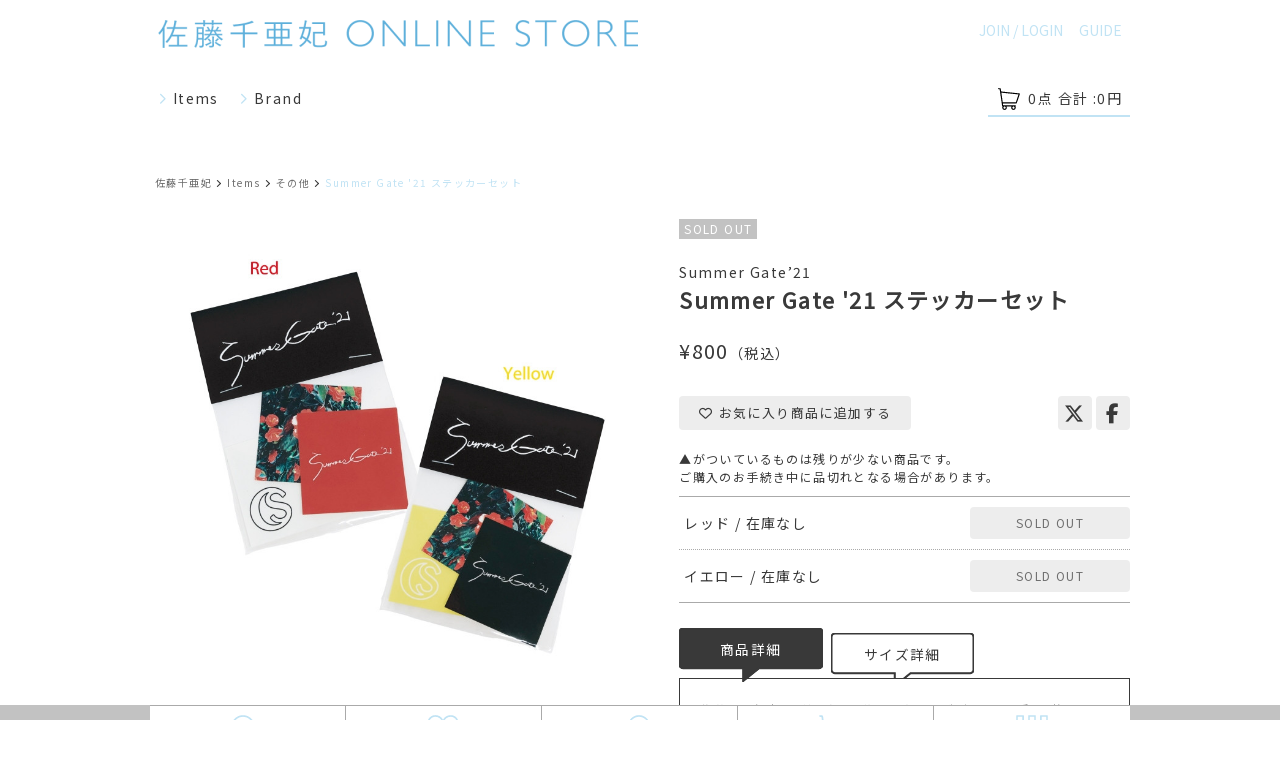

--- FILE ---
content_type: text/html; charset=UTF-8
request_url: https://bonanza-base.com/shop/chiakisato/detail.php?goods_id=65
body_size: 9272
content:


<!DOCTYPE html>
<html lang="js">
<head>
    
        
        

    




            
    
    
    
                                
        
        
    

    
<!-- 【UM GTM】 -->
<!-- Google Tag Manager -->
<script>(function(w,d,s,l,i){w[l]=w[l]||[];w[l].push({'gtm.start':
new Date().getTime(),event:'gtm.js'});var f=d.getElementsByTagName(s)[0],
j=d.createElement(s),dl=l!='dataLayer'?'&l='+l:'';j.async=true;j.src=
'https://www.googletagmanager.com/gtm.js?id='+i+dl;f.parentNode.insertBefore(j,f);
})(window,document,'script','dataLayer','GTM-NSC8LLS');</script>
<!-- End Google Tag Manager -->



<!-- Google Tag Manager -->
<script>(function(w,d,s,l,i){w[l]=w[l]||[];w[l].push({'gtm.start':
new Date().getTime(),event:'gtm.js'});var f=d.getElementsByTagName(s)[0],
j=d.createElement(s),dl=l!='dataLayer'?'&l='+l:'';j.async=true;j.src=
'https://www.googletagmanager.com/gtm.js?id='+i+dl;f.parentNode.insertBefore(j,f);
})(window,document,'script','dataLayer','GTM-KFK9KL5');</script>
<!-- End Google Tag Manager -->

    <meta charset="utf-8">
    <meta http-equiv="X-UA-Compatible" content="IE=edge">
    <meta name="viewport" content="width=device-width, initial-scale=1">

    <title>Summer Gate &#039;21 ステッカーセット　|　Bonanza Base</title>
    <meta name="description" content="佐藤千亜妃本人が撮影した花の写真とロゴデザイン2種、3枚入りのステッカーセット。&amp;lt;br&amp;gt; 組み合わせ違いで[Red]と[Yellow]の2カラー展開。&amp;lt;br&amp;gt; それぞれ1枚ずつでも、3枚合わせても可愛い…!スマホケースに挟むときれいにおさまるサイズ！お好きな方法でお楽しみください♪ ">
    <meta name="keywords" content="Bonanza Base,ボナンザベース">

    
    <link rel="apple-touch-icon-precomposed" href="/artist/chiakisato/images/apple-touch-icon.png">


    <link rel="shortcut icon" href="/images/favicon.ico">
        <script src="https://kit.fontawesome.com/0adc13ceaa.js" crossorigin="anonymous" async="async"></script>

    <link rel="stylesheet" href="//d1274d5b7218a66f67523ef47bb36cd5.cdnext.stream.ne.jp/css/libs.css?1635210887">
    
        <link rel="stylesheet" href="//d1274d5b7218a66f67523ef47bb36cd5.cdnext.stream.ne.jp/css/main.css?1617267006">
    
    <link rel="stylesheet" href="//d1274d5b7218a66f67523ef47bb36cd5.cdnext.stream.ne.jp/css/magnific-popup.css">
                    

            
        
                        
                    
                                

        <style>
            .link {
                color: hsla(200, 70%, 50%, 1);;
            }

            /* ========================================
                border
            ======================================== */
            hr.solid, hr.dot {
                border-color: #C1E3F4;
            }

            /* ----------------------------
            - layouy
            - ---------------------------- */
            .content__breadcrumb-item p:before {
                border-top: 1px solid #393939;
                border-right: 1px solid #393939;
            }

            /* ----------------------------
            - breadcrumb
            - ---------------------------- */

            .breadcrumb li {
                color: #C1E3F4;
            }

            /* ----------------------------
            - btn
            - ---------------------------- */
            .btn--default {
                color: #555555;
                background-color: #C1E3F4;
                border-color: #C1E3F4;
            }

            .btn--default:hover {
                background-color: hsla(200, 70%, 50%, 1);;
                border-color: hsla(200, 70%, 50%, 1);;
            }

            /* ----------------------------
            - header
            - ---------------------------- */
            .header__info-inner {
                background-color: #C1E3F4;
            }

            .header__info-breadcrumb {
                color: #555555;
            }

            .header__info-breadcrumb-item p:before {
                border-top: 1px solid #555555;
                border-right: 1px solid #555555;
            }

            @media screen and (max-width: 768px) {
                .header__info-breadcrumb-item:first-child {
                    border-right: 2px solid #393939;
                }
                .header__info-breadcrumb-item p {
                    color: #393939;
                }
            }

            .header__info .nav_box {
                background-color: #C1E3F4;
            }

            .header__info-nav a {
                color: #555555;
            }

            .header__info-nav a:before {
                border-top: 1px solid #555555;
                border-right: 1px solid #555555;
            }

            @media screen and (max-width: 768px) {
                .header__info-cart {
                    border-bottom: 2px solid #C1E3F4;
                }
            }

            .header__info-cart .icon {
                color: #C1E3F4;
            }

            .header__icons a,
            .nav_btn i {
                color: #C1E3F4;
            }

            .cart_list {
                border-bottom-color: #C1E3F4;
            }

            .sub-category-title i {
                color: #C1E3F4;
            }


            @media screen and (max-width: 768px) {
                #sp-nav-list ul .menu_title .category-title {
                    background-color: #C1E3F4;
                    color: #555555;
                }
            }

            /* ----------------------------
            - fix nav
            - ---------------------------- */
                            .fix__nav-list-item--favorit div,
                .fix__nav-list-item--favorit a {
                    color: #C1E3F4;
                }

                .fix__nav-list-item--favorit a .fix__nav-icon {
                    background-color: #C1E3F4;
                }

                .fix__nav-list-item--favorit div .fix__nav-icon {
                    background-color: #C1E3F4;
                }

                .fix__nav-list-item--favorit:hover div {
                    color: #555555;
                }
                            .fix__nav-list-item--member div,
                .fix__nav-list-item--member a {
                    color: #C1E3F4;
                }

                .fix__nav-list-item--member a .fix__nav-icon {
                    background-color: #C1E3F4;
                }

                .fix__nav-list-item--member div .fix__nav-icon {
                    background-color: #C1E3F4;
                }

                .fix__nav-list-item--member:hover div {
                    color: #555555;
                }
                            .fix__nav-list-item--cart div,
                .fix__nav-list-item--cart a {
                    color: #C1E3F4;
                }

                .fix__nav-list-item--cart a .fix__nav-icon {
                    background-color: #C1E3F4;
                }

                .fix__nav-list-item--cart div .fix__nav-icon {
                    background-color: #C1E3F4;
                }

                .fix__nav-list-item--cart:hover div {
                    color: #555555;
                }
                            .fix__nav-list-item--search div,
                .fix__nav-list-item--search a {
                    color: #C1E3F4;
                }

                .fix__nav-list-item--search a .fix__nav-icon {
                    background-color: #C1E3F4;
                }

                .fix__nav-list-item--search div .fix__nav-icon {
                    background-color: #C1E3F4;
                }

                .fix__nav-list-item--search:hover div {
                    color: #555555;
                }
                            .fix__nav-list-item--menu div,
                .fix__nav-list-item--menu a {
                    color: #C1E3F4;
                }

                .fix__nav-list-item--menu a .fix__nav-icon {
                    background-color: #C1E3F4;
                }

                .fix__nav-list-item--menu div .fix__nav-icon {
                    background-color: #C1E3F4;
                }

                .fix__nav-list-item--menu:hover div {
                    color: #555555;
                }
            
            .fix__nav-list-item--favorit a {
                color: #C1E3F4;
            }

            .fix__nav-list-item--favorit a:hover,
            .fix__nav-list-item--member a:hover,
            .fix__nav-list-item--cart a:hover,
            .fix__nav-list-item--search:hover,
            .fix__nav-list-item--menu:hover {
                background-color: #C1E3F4;
                color: #555555;
            }

            .fix__nav-search.active,
            .fix__nav-search-close,
            .fix__nav-menu.active,
            .fix__nav-menu-close,
            .fix__nav-menu-close,
            .fix__nav-search-title,
            .fix__nav-search-form,
            .fix__nav-title {
                background-color: #C1E3F4;
                color: #555555;
            }


            .fix__nav-list-item--favorit a:hover .fix__nav-icon,
            .fix__nav-list-item--member a:hover .fix__nav-icon,
            .fix__nav-list-item--cart a:hover .fix__nav-icon,
            .fix__nav-list-item--search:hover .fix__nav-icon,
            .fix__nav-list-item--menu:hover .fix__nav-icon {
                background-color: #555555;
            }

            /* ----------------------------
            - top
            - ---------------------------- */

            .ticker li,
            .top__notice,
            .top__notice-title,
            .top__notice-item {
                background-color: #C1E3F4;
                color: #555555;
            }

            .top__notice-title:after {
                background-color: #555555;
            }

            /* ----------------------------
            - goods
            - ---------------------------- */

            .goods__list-thumb .soldout_obi {
                background-color: hsla(200, 70%, 86%, 0.8);;
                color: #555555;
            }

            .goods__detail-notice,
            .goods__detail-summary {
                border: 3px solid #C1E3F4;
                color: #C1E3F4;
            }

            .goods__detail-tag a,
            .goods__form-button--cart,
            .swal-regist-box__link,
            .goods__fc-auth-button {
                background-color: #C1E3F4;
                color: #555555;
            }

            .goods__form-button--cart:hover,
            .goods__fc-auth-button:hover {
                background-color: hsla(200, 70%, 50%, 1);;
            }

            .abolish_datetime {
                border: 1px solid #C1E3F4;
                color: #C1E3F4;
            }

            /* ----------------------------
            - slick custom
            - ---------------------------- */
            .slick-dots .slick-active button {
                background-color: #C1E3F4;
            }

            .goods__detail-notice, .goods__detail-summary {
    border: 3px solid #83C5E5;
    color: #83C5E5;
}
        </style>


    
    
    

    <link rel="preconnect" href="https://fonts.gstatic.com">
    <link href="https://fonts.googleapis.com/css2?family=Noto+Sans+JP&family=Noto+Serif+JP&display=swap" rel="stylesheet">


    
    <meta property="og:title" content="Bonanza Base" />
    <meta property="og:locale" content="ja_JP" />
    <meta property="og:type" content="website"/>
    <meta property="og:url" content="https://bonanza-base.com/shop/chiakisato/detail.php?goods_id=65"/>
    <meta property="og:description" content="佐藤千亜妃本人が撮影した花の写真とロゴデザイン2種、3枚入りのステッカーセット。&amp;lt;br&amp;gt; 組み合わせ違いで[Red]と[Yellow]の2カラー展開。&amp;lt;br&amp;gt; それぞれ1枚ずつでも、3枚合わせても可愛い…!スマホケースに挟むときれいにおさまるサイズ！お好きな方法でお楽しみください♪ " />
    <meta property="og:image" content="https://bonanza-base.com/artist/chiakisato/images/ogp.png" />

    <meta name="twitter:card" content="summary_large_image">
    <meta name="twitter:title" content="Bonanza Base" />
    <meta name="twitter:description" content="佐藤千亜妃本人が撮影した花の写真とロゴデザイン2種、3枚入りのステッカーセット。&amp;lt;br&amp;gt; 組み合わせ違いで[Red]と[Yellow]の2カラー展開。&amp;lt;br&amp;gt; それぞれ1枚ずつでも、3枚合わせても可愛い…!スマホケースに挟むときれいにおさまるサイズ！お好きな方法でお楽しみください♪ " />

</head>

    <body id="shop" class="chiakisato gothic">
        
<!-- 【UM GTM】 -->
<!-- Google Tag Manager (noscript) -->
<noscript><iframe src="https://www.googletagmanager.com/ns.html?id=GTM-NSC8LLS"
height="0" width="0" style="display:none;visibility:hidden"></iframe></noscript>
<!-- End Google Tag Manager (noscript) -->



<!-- Google Tag Manager (noscript) -->
<noscript><iframe src="https://www.googletagmanager.com/ns.html?id=GTM-KFK9KL5"
height="0" width="0" style="display:none;visibility:hidden"></iframe></noscript>
<!-- End Google Tag Manager (noscript) -->


    

        <header id="site-header" class="">
                        

            <nav class="header__nav header__menu">
                <h1 class="header-logo">
                    
            <a href="/shop/chiakisato">
            <img src="//d1274d5b7218a66f67523ef47bb36cd5.cdnext.stream.ne.jp/img/artist/000009/61891856219bd.png" alt="佐藤千亜妃">
        </a>
    
                </h1>

                <div class="navmenu">
                    <ul class="header__icons pc-elem">
                                                    <li>
                                <a href="https://cart.bonanza-base.com/v2/Login.aspx?ccode=BNNZ&ReturnUrl=https://bonanza-base.com/modd_callback.php?ref=%252Fshop%252Fchiakisato%252Fdetail.php%253Fgoods_id%253D65"
                                    class="icon" taget="_blank">JOIN / LOGIN</a>
                            </li>
                        
                        <li class="mr30"><a href="/guide.php" class="icon">GUIDE</a></li>
                    </ul>
                </div>
            </nav>


            
                
                <div class="header__nav">
    

    
    <div class="header_category pc-elem">
                    <div class="sub-category-title">
                                    <a class="nav_btn pc-elem js-menu-toggle" href="#menu-34">
                        <i class="far fa-angle-right"></i>
                        Items
                    </a>
                                    <a class="nav_btn pc-elem js-menu-toggle" href="#menu-23">
                        <i class="far fa-angle-right"></i>
                        Brand
                    </a>
                
                <a class="nav_btn-sp button-toggle sp-elem" href="javascript:void(0);">
                    <div class="bar"></div>
                    <div class="bar"></div>
                    <div class="bar"></div>
                </a>
            </div>
            </div>
    


    <div class="cart_list">
        <a href="https://cart.bonanza-base.com/v2/ShoppingCart.aspx?scode=BB09&artist_code=chiakisato" class="icon">
                                                                    <img src="//d1274d5b7218a66f67523ef47bb36cd5.cdnext.stream.ne.jp/images/icon/nav_cart.svg" class="cart_icon" alt="">
                        <div class="cart__info">
                <div class="cart-item-cont__txt"></div>
                <div class="cart-item-cont">
                    <div class="js-itemqty"><ItemQtyTotal></ItemQtyTotal></div> 点 合計 : <div class="js-itemtotal"></div> 円
                </div>
            </div>
        </a>
    </div>

    <div id="sp-nav-btn" class="sp-elem">
        <span></span>
        <span></span>
        <span></span>
    </div>
</div>


    <div class="header__info">
        <nav class="header__info-inner">
            
                            <div class="nav_box js-menu-list" id="menu-34">
                    <ul class="header__info-nav">
                            <li class="header__info-nav-item">
                                <a href="/shop/chiakisato/item_list.php?category_id=34">全商品</a>
                            </li>
                                                    <li class="header__info-nav-item">
                                <a href="/shop/chiakisato/item_list.php?category_id=35">Tシャツ</a>
                            </li>

                                                                                <li class="header__info-nav-item">
                                <a href="/shop/chiakisato/item_list.php?category_id=36">スウェット/パーカー</a>
                            </li>

                                                                                <li class="header__info-nav-item">
                                <a href="/shop/chiakisato/item_list.php?category_id=37">タオル</a>
                            </li>

                                                                                <li class="header__info-nav-item">
                                <a href="/shop/chiakisato/item_list.php?category_id=38">バッグ</a>
                            </li>

                                                            </ul>
                                <ul class="header__info-nav">
                                                                                <li class="header__info-nav-item">
                                <a href="/shop/chiakisato/item_list.php?category_id=39">キャップ/ハット</a>
                            </li>

                                                                                <li class="header__info-nav-item">
                                <a href="/shop/chiakisato/item_list.php?category_id=40">マグカップ/グラス</a>
                            </li>

                                                                                <li class="header__info-nav-item">
                                <a href="/shop/chiakisato/item_list.php?category_id=41">スマホアクセサリー</a>
                            </li>

                                                                                <li class="header__info-nav-item">
                                <a href="/shop/chiakisato/item_list.php?category_id=42">キーホルダー</a>
                            </li>

                                                                                <li class="header__info-nav-item">
                                <a href="/shop/chiakisato/item_list.php?category_id=43">その他</a>
                            </li>

                                                                        </ul>
                </div>
                            <div class="nav_box js-menu-list" id="menu-23">
                    <ul class="header__info-nav">
                            <li class="header__info-nav-item">
                                <a href="/shop/chiakisato/item_list.php?category_id=23">全商品</a>
                            </li>
                                                    <li class="header__info-nav-item">
                                <a href="/shop/chiakisato/item_list.php?category_id=107">“BUTTERFLY EFFECT” Release Tour 「FLY FLY FLY」</a>
                            </li>

                                                                                <li class="header__info-nav-item">
                                <a href="/shop/chiakisato/item_list.php?category_id=102">5th Anniversary Items</a>
                            </li>

                                                                                <li class="header__info-nav-item">
                                <a href="/shop/chiakisato/item_list.php?category_id=85">“TIME LEAP” Release Party「LEAP LEAP LEAP」	</a>
                            </li>

                                                                                <li class="header__info-nav-item">
                                <a href="/shop/chiakisato/item_list.php?category_id=73">“NIGHT TAPE” Release Party「LOOP LOOP LOOP」</a>
                            </li>

                                                            </ul>
                                <ul class="header__info-nav">
                                                                                <li class="header__info-nav-item">
                                <a href="/shop/chiakisato/item_list.php?category_id=59">“KOE” Release Tour 2021 「かたちないもの」</a>
                            </li>

                                                                                <li class="header__info-nav-item">
                                <a href="/shop/chiakisato/item_list.php?category_id=24">VOICE5～Acoustic trio～</a>
                            </li>

                                                                                <li class="header__info-nav-item">
                                <a href="/shop/chiakisato/item_list.php?category_id=25">Summer Gate’21</a>
                            </li>

                                                                                <li class="header__info-nav-item">
                                <a href="/shop/chiakisato/item_list.php?category_id=26">VOICE4～far and near～</a>
                            </li>

                                                                                <li class="header__info-nav-item">
                                <a href="/shop/chiakisato/item_list.php?category_id=27">空から落ちる星のように</a>
                            </li>

                                                                                <li class="header__info-nav-item">
                                <a href="/shop/chiakisato/item_list.php?category_id=28">Streaming live &quot;NIGHT PLANET”</a>
                            </li>

                                                                                <li class="header__info-nav-item">
                                <a href="/shop/chiakisato/item_list.php?category_id=29">Lovin&#039;You</a>
                            </li>

                                                                                <li class="header__info-nav-item">
                                <a href="/shop/chiakisato/item_list.php?category_id=30">New Song,New Life</a>
                            </li>

                                                                                <li class="header__info-nav-item">
                                <a href="/shop/chiakisato/item_list.php?category_id=31">VOICE3 ORIGINAL COLLECTION</a>
                            </li>

                                                                                <li class="header__info-nav-item">
                                <a href="/shop/chiakisato/item_list.php?category_id=32">VOICE2 ORIGINAL COLLECTION</a>
                            </li>

                                                                                <li class="header__info-nav-item">
                                <a href="/shop/chiakisato/item_list.php?category_id=33">VOICE ORIGINAL COLLECTION</a>
                            </li>

                                                                        </ul>
                </div>
            


                            <div class="nav_box js-menu-list" id="menu-category">
                    <ul class="header__info-nav">
                            <li class="header__info-nav-item">
                                <a href="/shop/chiakisato/item_list.php?category_id=34">全商品</a>
                            </li>

                            <li class="header__info-nav-item">
                                <a href="/shop/chiakisato/item_list.php?category_id=34">全商品2</a>
                            </li>

                            <li class="header__info-nav-item">
                                <a href="/shop/chiakisato/item_list.php?category_id=34">全商品3</a>
                            </li>
                                                    <li class="header__info-nav-item">
                                <a href="/shop/chiakisato/item_list.php?category_id=35">-Tシャツ</a>
                            </li>

                                                                                <li class="header__info-nav-item">
                                <a href="/shop/chiakisato/item_list.php?category_id=36">-スウェット/パーカー</a>
                            </li>

                                                                                <li class="header__info-nav-item">
                                <a href="/shop/chiakisato/item_list.php?category_id=37">-タオル</a>
                            </li>

                                                                                <li class="header__info-nav-item">
                                <a href="/shop/chiakisato/item_list.php?category_id=38">-バッグ</a>
                            </li>

                                                            </ul>
                                <ul class="header__info-nav">
                                                                                <li class="header__info-nav-item">
                                <a href="/shop/chiakisato/item_list.php?category_id=39">-キャップ/ハット</a>
                            </li>

                                                                                <li class="header__info-nav-item">
                                <a href="/shop/chiakisato/item_list.php?category_id=40">-マグカップ/グラス</a>
                            </li>

                                                                                <li class="header__info-nav-item">
                                <a href="/shop/chiakisato/item_list.php?category_id=41">-スマホアクセサリー</a>
                            </li>

                                                                                <li class="header__info-nav-item">
                                <a href="/shop/chiakisato/item_list.php?category_id=42">-キーホルダー</a>
                            </li>

                                                                                <li class="header__info-nav-item">
                                <a href="/shop/chiakisato/item_list.php?category_id=43">-その他</a>
                            </li>

                                                                        </ul>
                </div>
                            <div class="nav_box js-menu-list" id="menu-category">
                    <ul class="header__info-nav">
                            <li class="header__info-nav-item">
                                <a href="/shop/chiakisato/item_list.php?category_id=23">全商品</a>
                            </li>

                            <li class="header__info-nav-item">
                                <a href="/shop/chiakisato/item_list.php?category_id=23">全商品2</a>
                            </li>

                            <li class="header__info-nav-item">
                                <a href="/shop/chiakisato/item_list.php?category_id=23">全商品3</a>
                            </li>
                                                    <li class="header__info-nav-item">
                                <a href="/shop/chiakisato/item_list.php?category_id=107">-“BUTTERFLY EFFECT” Release Tour 「FLY FLY FLY」</a>
                            </li>

                                                                                <li class="header__info-nav-item">
                                <a href="/shop/chiakisato/item_list.php?category_id=102">-5th Anniversary Items</a>
                            </li>

                                                                                <li class="header__info-nav-item">
                                <a href="/shop/chiakisato/item_list.php?category_id=85">-“TIME LEAP” Release Party「LEAP LEAP LEAP」	</a>
                            </li>

                                                                                <li class="header__info-nav-item">
                                <a href="/shop/chiakisato/item_list.php?category_id=73">-“NIGHT TAPE” Release Party「LOOP LOOP LOOP」</a>
                            </li>

                                                            </ul>
                                <ul class="header__info-nav">
                                                                                <li class="header__info-nav-item">
                                <a href="/shop/chiakisato/item_list.php?category_id=59">-“KOE” Release Tour 2021 「かたちないもの」</a>
                            </li>

                                                                                <li class="header__info-nav-item">
                                <a href="/shop/chiakisato/item_list.php?category_id=24">-VOICE5～Acoustic trio～</a>
                            </li>

                                                                                <li class="header__info-nav-item">
                                <a href="/shop/chiakisato/item_list.php?category_id=25">-Summer Gate’21</a>
                            </li>

                                                                                <li class="header__info-nav-item">
                                <a href="/shop/chiakisato/item_list.php?category_id=26">-VOICE4～far and near～</a>
                            </li>

                                                                                <li class="header__info-nav-item">
                                <a href="/shop/chiakisato/item_list.php?category_id=27">-空から落ちる星のように</a>
                            </li>

                                                                                <li class="header__info-nav-item">
                                <a href="/shop/chiakisato/item_list.php?category_id=28">-Streaming live &quot;NIGHT PLANET”</a>
                            </li>

                                                                                <li class="header__info-nav-item">
                                <a href="/shop/chiakisato/item_list.php?category_id=29">-Lovin&#039;You</a>
                            </li>

                                                                                <li class="header__info-nav-item">
                                <a href="/shop/chiakisato/item_list.php?category_id=30">-New Song,New Life</a>
                            </li>

                                                                                <li class="header__info-nav-item">
                                <a href="/shop/chiakisato/item_list.php?category_id=31">-VOICE3 ORIGINAL COLLECTION</a>
                            </li>

                                                                                <li class="header__info-nav-item">
                                <a href="/shop/chiakisato/item_list.php?category_id=32">-VOICE2 ORIGINAL COLLECTION</a>
                            </li>

                                                                                <li class="header__info-nav-item">
                                <a href="/shop/chiakisato/item_list.php?category_id=33">-VOICE ORIGINAL COLLECTION</a>
                            </li>

                                                                        </ul>
                </div>
            
        </nav>
    </div>

            

        </header>
        <!-- end header -->
    


    
        <div class="content__wrap">

            <nav id="sp-nav-list-wrap" class="">
                <div id="sp-nav-list">
                    <ul class="menu_pull">
                        <div class="menu_title">
                            <h3 id="menu" class="category-title">Menu</h3>
                        </div>

                                                                                <li>
                                <a href="https://cart.bonanza-base.com/v2/Login.aspx?ccode=BNNZ&ReturnUrl=https://bonanza-base.com/modd_callback.php?ref=%2Fshop%2Fchiakisato%2Fdetail.php%3Fgoods_id%3D65" class="icon" taget="_blank">JOIN／LOGIN<i class="fa fa-angle-right"></i></a>
                            </li>
                            
                        
                        <li>
                            <a href="/shop/chiakisato/news_list.php">INFORMATION<i class="fa fa-angle-right"></i></a>
                        </li>

                        <li><a href="/guide.php">ご利用ガイド<i class="fa fa-angle-right"></i></a></li>
                        <li><a href="https://cart.bonanza-base.com/v2/help/help.aspx?ccode=BNNZ">ヘルプ<i class="fa fa-angle-right"></i></a></li>
                    </ul>


                                            <ul class="clearfix categories_pull">
                                                            <div class="menu_title menu_categories">
                                    <h3 id="" class="category-title">Items</h3>
                                    <a class="category-all" href="/shop/chiakisato/item_list.php?category_id=34">全商品</a>
                                </div>

                                                                    <li><a href="/shop/chiakisato/item_list.php?category_id=35">Tシャツ<i class="fa fa-angle-right"></i></a></li>
                                                                    <li><a href="/shop/chiakisato/item_list.php?category_id=36">スウェット/パーカー<i class="fa fa-angle-right"></i></a></li>
                                                                    <li><a href="/shop/chiakisato/item_list.php?category_id=37">タオル<i class="fa fa-angle-right"></i></a></li>
                                                                    <li><a href="/shop/chiakisato/item_list.php?category_id=38">バッグ<i class="fa fa-angle-right"></i></a></li>
                                                                    <li><a href="/shop/chiakisato/item_list.php?category_id=39">キャップ/ハット<i class="fa fa-angle-right"></i></a></li>
                                                                    <li><a href="/shop/chiakisato/item_list.php?category_id=40">マグカップ/グラス<i class="fa fa-angle-right"></i></a></li>
                                                                    <li><a href="/shop/chiakisato/item_list.php?category_id=41">スマホアクセサリー<i class="fa fa-angle-right"></i></a></li>
                                                                    <li><a href="/shop/chiakisato/item_list.php?category_id=42">キーホルダー<i class="fa fa-angle-right"></i></a></li>
                                                                    <li><a href="/shop/chiakisato/item_list.php?category_id=43">その他<i class="fa fa-angle-right"></i></a></li>
                                                                                            <div class="menu_title menu_categories">
                                    <h3 id="" class="category-title">Brand</h3>
                                    <a class="category-all" href="/shop/chiakisato/item_list.php?category_id=23">全商品</a>
                                </div>

                                                                    <li><a href="/shop/chiakisato/item_list.php?category_id=107">“BUTTERFLY EFFECT” Release Tour 「FLY FLY FLY」<i class="fa fa-angle-right"></i></a></li>
                                                                    <li><a href="/shop/chiakisato/item_list.php?category_id=102">5th Anniversary Items<i class="fa fa-angle-right"></i></a></li>
                                                                    <li><a href="/shop/chiakisato/item_list.php?category_id=85">“TIME LEAP” Release Party「LEAP LEAP LEAP」	<i class="fa fa-angle-right"></i></a></li>
                                                                    <li><a href="/shop/chiakisato/item_list.php?category_id=73">“NIGHT TAPE” Release Party「LOOP LOOP LOOP」<i class="fa fa-angle-right"></i></a></li>
                                                                    <li><a href="/shop/chiakisato/item_list.php?category_id=59">“KOE” Release Tour 2021 「かたちないもの」<i class="fa fa-angle-right"></i></a></li>
                                                                    <li><a href="/shop/chiakisato/item_list.php?category_id=24">VOICE5～Acoustic trio～<i class="fa fa-angle-right"></i></a></li>
                                                                    <li><a href="/shop/chiakisato/item_list.php?category_id=25">Summer Gate’21<i class="fa fa-angle-right"></i></a></li>
                                                                    <li><a href="/shop/chiakisato/item_list.php?category_id=26">VOICE4～far and near～<i class="fa fa-angle-right"></i></a></li>
                                                                    <li><a href="/shop/chiakisato/item_list.php?category_id=27">空から落ちる星のように<i class="fa fa-angle-right"></i></a></li>
                                                                    <li><a href="/shop/chiakisato/item_list.php?category_id=28">Streaming live &quot;NIGHT PLANET”<i class="fa fa-angle-right"></i></a></li>
                                                                    <li><a href="/shop/chiakisato/item_list.php?category_id=29">Lovin&#039;You<i class="fa fa-angle-right"></i></a></li>
                                                                    <li><a href="/shop/chiakisato/item_list.php?category_id=30">New Song,New Life<i class="fa fa-angle-right"></i></a></li>
                                                                    <li><a href="/shop/chiakisato/item_list.php?category_id=31">VOICE3 ORIGINAL COLLECTION<i class="fa fa-angle-right"></i></a></li>
                                                                    <li><a href="/shop/chiakisato/item_list.php?category_id=32">VOICE2 ORIGINAL COLLECTION<i class="fa fa-angle-right"></i></a></li>
                                                                    <li><a href="/shop/chiakisato/item_list.php?category_id=33">VOICE ORIGINAL COLLECTION<i class="fa fa-angle-right"></i></a></li>
                                                                                    </ul>
                    

                </div>
            </nav>

            

            
            
            <div class="breadcrumb">
                
	<ul>
        
            <li><a href="/shop/chiakisato/">佐藤千亜妃</a></li>

                                                <li><a href="/shop/chiakisato/item_list.php?category_id=34">Items</a></li>
            
                            <li><a href="/shop/chiakisato/item_list.php?category_id=43">その他</a></li>
                    
        <li>Summer Gate &#039;21 ステッカーセット</li>
	</ul>

            </div>
            

            

    <section class="goods__detail">
        <div class="goods__detail-zoom-image" style=""><span></span></div>

        <div class="goods__detail-title">
            <div class="goods__label">
                        <span class="goods__label--soldout">SOLD OUT</span>
            
    
    
            										
    
    
    
    
    
                                            
</div>

            <p>Summer Gate’21</p>            <div class="goods__detail-title-name">Summer Gate '21 ステッカーセット</div>
        </div>


        <div class="goods__detail-slider">
            <ul class="goods__detail-slider-pict zoomimg" id="goods_pict_slider">
                                                                                    <li>
                            <img class="ofi item-image" src="//d1274d5b7218a66f67523ef47bb36cd5.cdnext.stream.ne.jp/img/goods/000065/618a1a5341a73.jpg" alt="Summer Gate &#039;21 ステッカーセット" data-zoom="/img/goods/000065/618a1a5341a73.jpg?w=1200">
                        </li>
                                                                    <li>
                            <img class="ofi item-image" src="//d1274d5b7218a66f67523ef47bb36cd5.cdnext.stream.ne.jp/img/goods/000065/618a1a5358d5b.jpg" alt="Summer Gate &#039;21 ステッカーセット" data-zoom="/img/goods/000065/618a1a5358d5b.jpg?w=1200">
                        </li>
                                                                    <li>
                            <img class="ofi item-image" src="//d1274d5b7218a66f67523ef47bb36cd5.cdnext.stream.ne.jp/img/goods/000065/618a1a5369361.jpg" alt="Summer Gate &#039;21 ステッカーセット" data-zoom="/img/goods/000065/618a1a5369361.jpg?w=1200">
                        </li>
                                                                    <li>
                            <img class="ofi item-image" src="//d1274d5b7218a66f67523ef47bb36cd5.cdnext.stream.ne.jp/img/goods/000065/618a1a5379bd1.jpg" alt="Summer Gate &#039;21 ステッカーセット" data-zoom="/img/goods/000065/618a1a5379bd1.jpg?w=1200">
                        </li>
                                                </ul>

                            <div class="goods__detail-slider-thumb">
                                                                        <div class="goods__detail-slider-thumb-item" data-index="0">
                                <img class="ofi" src="//d1274d5b7218a66f67523ef47bb36cd5.cdnext.stream.ne.jp/img/goods/000065/618a1a5341a73.jpg" alt="Summer Gate &#039;21 ステッカーセット">
                            </div>
                                                                                                <div class="goods__detail-slider-thumb-item" data-index="1">
                                <img class="ofi" src="//d1274d5b7218a66f67523ef47bb36cd5.cdnext.stream.ne.jp/img/goods/000065/618a1a5358d5b.jpg" alt="Summer Gate &#039;21 ステッカーセット">
                            </div>
                                                                                                <div class="goods__detail-slider-thumb-item" data-index="2">
                                <img class="ofi" src="//d1274d5b7218a66f67523ef47bb36cd5.cdnext.stream.ne.jp/img/goods/000065/618a1a5369361.jpg" alt="Summer Gate &#039;21 ステッカーセット">
                            </div>
                                                                                                <div class="goods__detail-slider-thumb-item" data-index="3">
                                <img class="ofi" src="//d1274d5b7218a66f67523ef47bb36cd5.cdnext.stream.ne.jp/img/goods/000065/618a1a5379bd1.jpg" alt="Summer Gate &#039;21 ステッカーセット">
                            </div>
                                                            </div>
                    </div>

        


        <div class="goods__detail-body">
            <div class="goods__detail-price">
                <dd>
                                            
                        <span><strong class='max'>&yen;800</strong></span>（税込）
                                    </dd>
            </div>


            <ul class="goods__detail-link">
                <li class="goods__detail-link-favorit add">
                    <a class="js-favorite-btn type-del" data-type="del" data-url="/api/del_favorite.php?goods_id=65" data-return-url="https://cart.bonanza-base.com/v2/Login.aspx?ccode=BNNZ&ReturnUrl=https%3A%2F%2Fbonanza-base.com%2Fmodd_callback.php%3Fref%3D%252Fshop%252Fchiakisato%252Fdetail.php%253Fgoods_id%253D65">
                        <i class="favo-star fa fa-heart"></i>お気に入り商品に追加済み
                    </a>

                    
                    <a class="js-favorite-btn type-add" data-type="add" data-url="/api/add_favorite.php?goods_id=65" data-return-url="https://cart.bonanza-base.com/v2/Login.aspx?ccode=BNNZ&ReturnUrl=https%3A%2F%2Fbonanza-base.com%2Fmodd_callback.php%3Fref%3D%252Fshop%252Fchiakisato%252Fdetail.php%253Fgoods_id%253D65">
                        <i class="favo-star far fa-heart"></i>お気に入り商品に追加する
                    </a>
                </li>

                <li class="goods__detail-link-social">
                    <a href="https://twitter.com/intent/tweet?text=Summer%20Gate%20%2721%20%E3%82%B9%E3%83%86%E3%83%83%E3%82%AB%E3%83%BC%E3%82%BB%E3%83%83%E3%83%88&url=https://bonanza-base.com/shop/chiakisato/detail.php?goods_id=65" target="_blank">
                        <i class="fa-brands fa-x-twitter" aria-hidden="true"></i>
                    </a>

                    <a href="https://www.facebook.com/sharer/sharer.php?u=https://bonanza-base.com/shop/chiakisato/detail.php?goods_id=65" target="_blank">
                        <i class="fa-brands fa-facebook-f" aria-hidden="true"></i>
                    </a>
                </li>
            </ul>


            


            
            

            

                
                
                    <div class="goods__detail-notes">
                        ▲がついているものは残りが少ない商品です。 <br >
                        ご購入のお手続き中に品切れとなる場合があります。
                    </div>

                    
                    

    
        
<ul class="goods__form">
            
                
            
            
                
                                                
                <li class="goods__form-item">
                    <form class="detail-form" action="https://cart.bonanza-base.com/v2/ShoppingCart.aspx" method="GET">
    <input type="hidden" name="scode" value="BB09">
    <input type="hidden" name="rtn" value="https://bonanza-base.com/shop/chiakisato/detail.php?goods_id=65">
    <input type="hidden" name="pcode" value="D54-KN0173">
    <input type="hidden" name="artist_code" value="chiakisato">
    
    <span class="goods__form-spec">
        
                    レッド / 
        
        
                                    在庫なし
                        </span>

            
        <div class="goods__form-button--souldout type-min">SOLD OUT</div>
    
</form>

                </li>

                    
        
                
            
            
                
            
            
                
                                                
                <li class="goods__form-item">
                    <form class="detail-form" action="https://cart.bonanza-base.com/v2/ShoppingCart.aspx" method="GET">
    <input type="hidden" name="scode" value="BB09">
    <input type="hidden" name="rtn" value="https://bonanza-base.com/shop/chiakisato/detail.php?goods_id=65">
    <input type="hidden" name="pcode" value="D54-KN0174">
    <input type="hidden" name="artist_code" value="chiakisato">
    
    <span class="goods__form-spec">
        
                    イエロー / 
        
        
                                    在庫なし
                        </span>

            
        <div class="goods__form-button--souldout type-min">SOLD OUT</div>
    
</form>

                </li>

                    
        
                
            
            
            </ul>



                
            
            <div class="goods__detail-tab">
                <div class="hide">
                    <svg xmlns="http://www.w3.org/2000/svg">
    <symbol viewBox="0 0 140 53" id="comment-frame">
        <g id="comment-frame" data-name="comment-frame" transform="translate(-859 -1050)" >
        <path d="M 921.5 1101.949584960938 L 921.5 1089.999877929688 L 921.5 1089.499877929688 L 921 1089.499877929688 L 863 1089.499877929688 C 861.070068359375 1089.499877929688 859.5 1087.929809570312 859.5 1086 L 859.5 1054 C 859.5 1052.070068359375 861.070068359375 1050.499877929688 863 1050.499877929688 L 995 1050.499877929688 C 996.929931640625 1050.499877929688 998.5 1052.070068359375 998.5 1054 L 998.5 1086 C 998.5 1087.929809570312 996.929931640625 1089.499877929688 995 1089.499877929688 L 937 1089.499877929688 L 936.8224487304688 1089.499877929688 L 936.6846923828125 1089.61181640625 L 921.5 1101.949584960938 Z" />
        <path d="M 863 1050.999877929688 C 861.3457641601562 1050.999877929688 860 1052.345703125 860 1054 L 860 1086 C 860 1087.654174804688 861.3457641601562 1088.999877929688 863 1088.999877929688 L 921 1088.999877929688 L 922 1088.999877929688 L 922 1089.999877929688 L 922 1100.899169921875 L 936.3694458007812 1089.223754882812 L 936.6449584960938 1088.999877929688 L 937 1088.999877929688 L 995 1088.999877929688 C 996.6542358398438 1088.999877929688 998 1087.654174804688 998 1086 L 998 1054 C 998 1052.345703125 996.6542358398438 1050.999877929688 995 1050.999877929688 L 863 1050.999877929688 M 863 1049.999877929688 L 995 1049.999877929688 C 997.209228515625 1049.999877929688 999 1051.790893554688 999 1054 L 999 1086 C 999 1088.209106445312 997.209228515625 1089.999877929688 995 1089.999877929688 L 937 1089.999877929688 L 921 1103.000122070312 L 921 1089.999877929688 L 863 1089.999877929688 C 860.7908935546875 1089.999877929688 859 1088.209106445312 859 1086 L 859 1054 C 859 1051.790893554688 860.7908935546875 1049.999877929688 863 1049.999877929688 Z" />
        </g>
    </symbol>
  </svg>
  
                </div>

                <ul class="goods__detail-tab-title">
                                            <li>
                            <svg viewBox="0 0 140 53" class="comment-frame"><use xlink:href="#comment-frame"></use></svg>
                            <span class="goods__detail-comment-text">商品詳細</span>
                        </li>
                    
                                            <li>
                            <svg viewBox="0 0 140 53" class="comment-frame"><use xlink:href="#comment-frame"></use></svg>
                            <span class="goods__detail-comment-text">サイズ詳細</span>
                        </li>
                    
                                    </ul>

                <ul class="goods__detail-tab-body post-entry">
                                    <li>
                        佐藤千亜妃本人が撮影した花の写真とロゴデザイン2種、3枚入りのステッカーセット。<br>
組み合わせ違いで[Red]と[Yellow]の2カラー展開。<br>
それぞれ1枚ずつでも、3枚合わせても可愛い…!スマホケースに挟むときれいにおさまるサイズ！お好きな方法でお楽しみください♪ 
                    </li>
                
                                    <li>
                        <dl>
	<dt>COLOR</dt>
	<dd>Red / Yellow</dd>
</dl>

<dl>
	<dt>SIZE/DETAIL</dt>
	<dd>約40mm&times;40mm<br />
	※3枚入り</dd>
</dl>

<dl>
	<dt>MATERIAL</dt>
	<dd>紙</dd>
</dl>
                    </li>
                
                                </ul>
            </div>

        </div>


        

    </section>


    
            <section class="goods__sub-relates">
            <h2 class="content__title"><span class="related-items__title-text">related items</span></h2>

            


    
<ul class="goods__list  " id="goods_relates_slider">
            
        <li class="goods__list-item">
            <a href="/shop/chiakisato/detail.php?goods_id=308">

                <div class="goods__list-thumb">
                                            <img class="ofi" src="//d1274d5b7218a66f67523ef47bb36cd5.cdnext.stream.ne.jp/img/goods/thumbs/000308/651a71613011f.jpg" alt="" decoding="async" loading="lazy" width="800" height="800">
                    

                                                                
                                    </div>

                <div class="goods__label">
                
    
    
            										
    
    
    
    
    
                                            
</div>


                <div class="goods__list-name">「FLY FLY FLY」 Big T-shirt / White</div>

                                    
                    <div class="goods__list-price"><strong class='max'>&yen;3,800</strong>
                        <span>（税込）</span>
                    </div>
                            </a>
        </li>
            
        <li class="goods__list-item">
            <a href="/shop/chiakisato/detail.php?goods_id=307">

                <div class="goods__list-thumb">
                                            <img class="ofi" src="//d1274d5b7218a66f67523ef47bb36cd5.cdnext.stream.ne.jp/img/goods/thumbs/000307/651a70b9b6e57.jpg" alt="" decoding="async" loading="lazy" width="800" height="800">
                    

                                                                
                                    </div>

                <div class="goods__label">
                
    
    
            										
    
    
    
    
    
                                            
</div>


                <div class="goods__list-name">「FLY FLY FLY」 Big T-shirt / Black</div>

                                    
                    <div class="goods__list-price"><strong class='max'>&yen;3,800</strong>
                        <span>（税込）</span>
                    </div>
                            </a>
        </li>
            
        <li class="goods__list-item">
            <a href="/shop/chiakisato/detail.php?goods_id=306">

                <div class="goods__list-thumb">
                                            <img class="ofi" src="//d1274d5b7218a66f67523ef47bb36cd5.cdnext.stream.ne.jp/img/goods/thumbs/000306/651a6fbfe3c64.jpg" alt="" decoding="async" loading="lazy" width="800" height="800">
                    

                                                                        <div class="soldout_obi">SOLD OUT</div>
                                            
                                    </div>

                <div class="goods__label">
                
    
    
            										
    
    
    
    
    
                                            
</div>


                <div class="goods__list-name">「FLY FLY FLY」 Smartphone strap</div>

                                    
                    <div class="goods__list-price"><strong class='max'>&yen;1,500</strong>
                        <span>（税込）</span>
                    </div>
                            </a>
        </li>
            
        <li class="goods__list-item">
            <a href="/shop/chiakisato/detail.php?goods_id=305">

                <div class="goods__list-thumb">
                                            <img class="ofi" src="//d1274d5b7218a66f67523ef47bb36cd5.cdnext.stream.ne.jp/img/goods/thumbs/000305/651a6f32f269f.jpg" alt="" decoding="async" loading="lazy" width="800" height="800">
                    

                                                                        <div class="soldout_obi">SOLD OUT</div>
                                            
                                    </div>

                <div class="goods__label">
                
    
    
            										
    
    
    
    
    
                                            
</div>


                <div class="goods__list-name">“線香花火” Hotel Keyholder</div>

                                    
                    <div class="goods__list-price"><strong class='max'>&yen;1,000</strong>
                        <span>（税込）</span>
                    </div>
                            </a>
        </li>
            
        <li class="goods__list-item">
            <a href="/shop/chiakisato/detail.php?goods_id=304">

                <div class="goods__list-thumb">
                                            <img class="ofi" src="//d1274d5b7218a66f67523ef47bb36cd5.cdnext.stream.ne.jp/img/goods/thumbs/000304/651a6e0f1ef9b.jpg" alt="" decoding="async" loading="lazy" width="800" height="800">
                    

                                                                        <div class="soldout_obi">SOLD OUT</div>
                                            
                                    </div>

                <div class="goods__label">
                
    
    
            										
    
    
    
    
    
                                            
</div>


                <div class="goods__list-name">BUTTERFLY EFFECT Random Pick</div>

                                    
                    <div class="goods__list-price"><strong class='max'>&yen;500</strong>
                        <span>（税込）</span>
                    </div>
                            </a>
        </li>
    </ul>
        </section>
    
    

    


        </div>
    


    
        <!-- footer -->
        <footer class="footer">
            <nav class="footer__nav">
                <a href="/guide.php">ご利用ガイド</a>
                <a href="https://cart.bonanza-base.com/v2/help/help.aspx?ccode=BNNZ">ヘルプ</a>
                <a href="https://cart.bonanza-base.com/v2/help/kiyaku.aspx?ccode=BNNZ">ご利用規約</a>
                <a href="https://www.universal-music.co.jp/privacy-policy/" target="_blank">プライバシーポリシー</a>
                <a href="https://cart.bonanza-base.com/v2/help/tokutei.aspx?ccode=BNNZ">特定商取引法に関する表示</a>
                <a href="https://cart.bonanza-base.com/v2/help/contact.aspx?ccode=BNNZ">お問い合わせ</a>
            </nav>

            
        <div class="footer__copy">
            Copyright© Kinokoteikoku All rights reserved.
        </div>
    

            <div class="footer__power">
                Powered by
                <a href="/"><img class="footer__logo" src="//d1274d5b7218a66f67523ef47bb36cd5.cdnext.stream.ne.jp/images/logo.svg" alt="Bonanza Base"></a>
            </div>


            <div class="fix__nav fixed">
                <ul class="fix__nav-list">
                    <li class="fix__nav-list-item--search">
                        <div class="fix__nav-search">
                            <span class="fix__nav-icon"></span>
                            検索
                        </div>
                        <div class="fix__nav-search-bg"></div>
                        <nav class="fix__nav-search-drawer">
                            <dt class="fix__nav-search-title">検索</dt>
                            <dd class="fix__nav-search-form cf">
                                <form action="/shop/chiakisato/item_list.php?keyword=" method="get">&#160;&#160;
                                    <input name="siborikomi_clear" value="1" type="hidden">
                                    <input type="search" name="keyword" id="form" value="" class="form inputtext" placeholder="商品検索" type="text">&#160;&#160;
                                    <input type="submit" name="" value="">
                                </form>
                            </dd>

                                                                                                <dt class="fix__nav-title category">Items</dt>
                                    <dd class="fix__nav-link category artist">
                                        <a href="/shop/chiakisato/item_list.php?category_id=34">全商品</a>
                                                                                    
                                                
                                                    <a href="/shop/chiakisato/item_list.php?category_id=35">Tシャツ</a>
                                                
                                            
                                                                                    
                                                
                                                    <a href="/shop/chiakisato/item_list.php?category_id=36">スウェット/パーカー</a>
                                                
                                            
                                                                                    
                                                
                                                    <a href="/shop/chiakisato/item_list.php?category_id=37">タオル</a>
                                                
                                            
                                                                                    
                                                
                                                    <a href="/shop/chiakisato/item_list.php?category_id=38">バッグ</a>
                                                
                                            
                                                                                    
                                                
                                                    <a href="/shop/chiakisato/item_list.php?category_id=39">キャップ/ハット</a>
                                                
                                            
                                                                                    
                                                
                                                    <a href="/shop/chiakisato/item_list.php?category_id=40">マグカップ/グラス</a>
                                                
                                            
                                                                                    
                                                
                                                    <a href="/shop/chiakisato/item_list.php?category_id=41">スマホアクセサリー</a>
                                                
                                            
                                                                                    
                                                
                                                    <a href="/shop/chiakisato/item_list.php?category_id=42">キーホルダー</a>
                                                
                                            
                                                                                    
                                                
                                                    <a href="/shop/chiakisato/item_list.php?category_id=43">その他</a>
                                                
                                            
                                                                            </dd>
                                                                    <dt class="fix__nav-title category">Brand</dt>
                                    <dd class="fix__nav-link category artist">
                                        <a href="/shop/chiakisato/item_list.php?category_id=23">全商品</a>
                                                                                    
                                                
                                                    <a href="/shop/chiakisato/item_list.php?category_id=107">“BUTTERFLY EFFECT” Release Tour 「FLY FLY FLY」</a>
                                                
                                            
                                                                                    
                                                
                                                    <a href="/shop/chiakisato/item_list.php?category_id=102">5th Anniversary Items</a>
                                                
                                            
                                                                                    
                                                
                                                    <a href="/shop/chiakisato/item_list.php?category_id=85">“TIME LEAP” Release Party「LEAP LEAP LEAP」	</a>
                                                
                                            
                                                                                    
                                                
                                                    <a href="/shop/chiakisato/item_list.php?category_id=73">“NIGHT TAPE” Release Party「LOOP LOOP LOOP」</a>
                                                
                                            
                                                                                    
                                                
                                                    <a href="/shop/chiakisato/item_list.php?category_id=59">“KOE” Release Tour 2021 「かたちないもの」</a>
                                                
                                            
                                                                                    
                                                
                                                    <a href="/shop/chiakisato/item_list.php?category_id=24">VOICE5～Acoustic trio～</a>
                                                
                                            
                                                                                    
                                                
                                                    <a href="/shop/chiakisato/item_list.php?category_id=25">Summer Gate’21</a>
                                                
                                            
                                                                                    
                                                
                                                    <a href="/shop/chiakisato/item_list.php?category_id=26">VOICE4～far and near～</a>
                                                
                                            
                                                                                    
                                                
                                                    <a href="/shop/chiakisato/item_list.php?category_id=27">空から落ちる星のように</a>
                                                
                                            
                                                                                    
                                                
                                                    <a href="/shop/chiakisato/item_list.php?category_id=28">Streaming live &quot;NIGHT PLANET”</a>
                                                
                                            
                                                                                    
                                                
                                                    <a href="/shop/chiakisato/item_list.php?category_id=29">Lovin&#039;You</a>
                                                
                                            
                                                                                    
                                                
                                                    <a href="/shop/chiakisato/item_list.php?category_id=30">New Song,New Life</a>
                                                
                                            
                                                                                    
                                                
                                                    <a href="/shop/chiakisato/item_list.php?category_id=31">VOICE3 ORIGINAL COLLECTION</a>
                                                
                                            
                                                                                    
                                                
                                                    <a href="/shop/chiakisato/item_list.php?category_id=32">VOICE2 ORIGINAL COLLECTION</a>
                                                
                                            
                                                                                    
                                                
                                                    <a href="/shop/chiakisato/item_list.php?category_id=33">VOICE ORIGINAL COLLECTION</a>
                                                
                                            
                                                                            </dd>
                                
                                

                                                        <div class="fix__nav-search-close">閉じる</div>
                        </nav>
                    </li>
                    <li class="fix__nav-list-item--favorit">
                        <a href="/shop/chiakisato/favorite_list.php">
                            <span class="fix__nav-icon"></span>
                            お気に入り
                        </a>
                    </li>
                    <li class="fix__nav-list-item--member">
                                                    <a href="https://cart.bonanza-base.com/v2/Login.aspx?ccode=BNNZ&ReturnUrl=https://bonanza-base.com/modd_callback.php?ref=%2Fshop%2Fchiakisato%2Fdetail.php%3Fgoods_id%3D65">
                                <span class="fix__nav-icon"></span>
                                ログイン
                            </a>
                                            </li>
                    <li class="fix__nav-list-item--cart">
                        <a href="https://cart.bonanza-base.com/v2/ShoppingCart.aspx?scode=BB09&artist_code=chiakisato">
                            <span class="fix__nav-icon"></span>
                            カート
                        </a>
                    </li>
                    <li class="fix__nav-list-item--menu">
                        <div class="fix__nav-menu">
                            <span class="fix__nav-icon"></span>
                            メニュー
                        </div>
                        <div class="fix__nav-menu-bg"></div>
                        <nav class="fix__nav-menu-drawer">
                            <dt class="fix__nav-title">メニュー</dt>
                            <dd class="fix__nav-link">
                                <a href="/shop/chiakisato">トップページ</a>
                                <a href="/favorite_list.php">お気に入り</a>
                                <a href="https://cart.bonanza-base.com/v2/ShoppingCart.aspx?scode=BB09&artist_code=chiakisato">カート</a>
                                <a href="/shop/chiakisato/news_list.php">INFORMATION</a>
                                <a href="/guide.php">ご利用ガイド</a>
                                <a href="https://cart.bonanza-base.com/v2/help/help.aspx?ccode=BNNZ">ヘルプ</a>
                                
                                <a href="https://cart.bonanza-base.com/v2/help/contact.aspx?ccode=BNNZ">お問い合わせ</a>
                            </dd>
                            <div class="fix__nav-menu-close">閉じる</div>
                        </nav>
                    </li>
                </ul>
            </div>
        </footer>
        <!-- end footer -->
    


    
        <!-- WorldShopping Checkout -->
        <script type="text/javascript" charset="UTF-8" async="true" src="https://checkout-api.worldshopping.jp/v1/script?token=bonanza-base_com"></script>
        <!-- End WorldShopping Checkout -->
        <script src="https://ajax.googleapis.com/ajax/libs/jquery/3.3.1/jquery.min.js"></script>
        <script>window.jQuery || document.write('<script src="//d1274d5b7218a66f67523ef47bb36cd5.cdnext.stream.ne.jp/js/plugins/jquery.min.js"><\/script>')</script>

        <script src="//d1274d5b7218a66f67523ef47bb36cd5.cdnext.stream.ne.jp/js/libs.js?1606731305" type="text/javascript"></script>
        <script src="//d1274d5b7218a66f67523ef47bb36cd5.cdnext.stream.ne.jp/js/script.js?1617264290" type="text/javascript"></script>
        <script src="//d1274d5b7218a66f67523ef47bb36cd5.cdnext.stream.ne.jp/js/item_total.js?1601955221" type="text/javascript"></script>
        <script src="https://cdnjs.cloudflare.com/ajax/libs/jquery.matchHeight/0.7.2/jquery.matchHeight-min.js"></script>

        <script>
            console.log('ababa');
            APP.set_cart_info('https://cart.bonanza-base.com/', 'BNNZ');
        </script>
    
    <script src="//d1274d5b7218a66f67523ef47bb36cd5.cdnext.stream.ne.jp/js/jquery.magnific-popup.min.js" type="text/javascript"></script>

<script>
    // fc
    $(function(){
        $('.js-fclimimt-btn').magnificPopup({
            type: 'inline'
        });
    });
</script>



    
    

<script type="text/javascript" src="/_Incapsula_Resource?SWJIYLWA=719d34d31c8e3a6e6fffd425f7e032f3&ns=2&cb=1541342840" async></script></body>
</html>

--- FILE ---
content_type: text/css
request_url: https://d1274d5b7218a66f67523ef47bb36cd5.cdnext.stream.ne.jp/css/main.css?1617267006
body_size: 34552
content:
@charset "UTF-8";
/* ========================================
    common
        サイト全体の設定、定義など
======================================== */
/* YUI 3.5.0 reset.css (http://developer.yahoo.com/yui/3/cssreset/) - https://cssreset.com/ */
html {
  color: #393939;
  background: #fff;
}

body, div, dl, dt, dd, ul, ol, li, h1, h2, h3, h4, h5, h6, pre, code, form, fieldset, legend, input, textarea, p, blockquote, th, td {
  margin: 0;
  padding: 0;
}

table {
  border-collapse: collapse;
  border-spacing: 0;
}

fieldset, img {
  border: 0;
}

address, caption, cite, code, dfn, em, strong, th, var {
  font-style: normal;
  font-weight: normal;
}

ol, ul {
  list-style: none;
}

caption, th {
  text-align: left;
}

h1, h2, h3, h4, h5, h6 {
  font-size: 100%;
  font-weight: normal;
}

q:before, q:after {
  content: '';
}

abbr, acronym {
  border: 0;
  font-variant: normal;
}

sup {
  vertical-align: text-top;
}

sub {
  vertical-align: text-bottom;
}

input, textarea, select {
  font-family: inherit;
  font-size: inherit;
  font-weight: inherit;
}

input, textarea, select {
  *font-size: 100%;
}

legend {
  color: #393939;
}

#yui3-css-stamp.cssreset {
  display: none;
}

/* ========================================

    base
        タグに直接効かせるスタイル

    INDEX
        - common
        - anti-aliasing

======================================== */
/* ========================================
    common
======================================== */
* {
  box-sizing: border-box;
}

body {
  font-size: 14px;
  letter-spacing: 0.1em;
  line-height: 1.5;
  font-feature-settings: "pkna";
  color: #393939;
  -webkit-tap-highlight-color: rgba(57, 57, 57, 0.1);
  font-family: "Noto Sans JP", "ヒラギノ角ゴ Pro W3", "Hiragino Kaku Gothic Pro", Arial, "メイリオ", "Meiryo", sans-serif;
}

body:not([class]), body.gothic {
  font-family: "Noto Sans JP", "ヒラギノ角ゴ Pro W3", "Hiragino Kaku Gothic Pro", Arial, "メイリオ", "Meiryo", sans-serif;
}

body.mincho {
  font-family: "Noto Serif JP", 游明朝, "Yu Mincho", YuMincho, "Hiragino Mincho ProN", HGS明朝E, serif;
}

img {
  vertical-align: bottom;
  max-width: 100%;
  height: auto;
}

a {
  outline: none;
  text-decoration: none;
  color: #393939;
}

/* ========================================
    anti-aliasing
======================================== */
body,
html {
  -webkit-font-smoothing: subpixel-antialiased;
  -moz-osx-font-smoothing: unset;
  overflow-x: hidden;
}

@media only screen and (-webkit-min-device-pixel-ratio: 2), (-webkit-min-device-pixel-ratio: 2), (min-resolution: 2dppx) {
  body,
  html {
    -webkit-font-smoothing: antialiased;
    -moz-osx-font-smoothing: grayscale;
  }
}

/* ========================================

    parts
        付けるだけで動くスタイルのパーツ

    INDEX
        - element
        - layout
        - font
        - color
        - margin, padding
        - border

======================================== */
/* ========================================
    element
======================================== */
.pc-elem {
  display: block;
}

@media screen and (max-width: 768px) {
  .pc-elem {
    display: none;
  }
}

.sp-elem {
  display: none;
}

@media screen and (max-width: 768px) {
  .sp-elem {
    display: block;
  }
}

/* ========================================
    layout
======================================== */
.al-c {
  text-align: center !important;
}

.al-r {
  text-align: right !important;
}

.al-l {
  text-align: left !important;
}

.fr {
  float: right !important;
}

.fl {
  float: left !important;
}

.cf:after {
  content: "";
  display: table;
  clear: both;
}

/* ========================================
    font
======================================== */
.x-small {
  font-size: 0.6em;
}

.small {
  font-size: 0.9em;
}

.large {
  font-size: 1.2em;
}

.x-large {
  font-size: 1.4em;
}

.bold {
  font-weight: bold;
}

.italic {
  font-style: italic;
}

.link {
  color: red;
}

/* ========================================
    color
======================================== */
.c-white {
  color: #fff !important;
}

.c-gray {
  color: #c2c2c2 !important;
}

.c-black {
  color: #393939 !important;
}

.c-red {
  color: #ff0000 !important;
}

.c-green {
  color: #30bc25 !important;
}

.c-blue {
  color: blue !important;
}

.c-yellow {
  color: yellow !important;
}

.c-pink {
  color: hotpink !important;
}

.c-purple {
  color: purple !important;
}

.strike {
  text-decoration: line-through;
}

/* ========================================
    margin, padding
======================================== */
.mt-0 {
  margin-top: 0px !important;
}

.mr-0 {
  margin-right: 0px !important;
}

.mb-0 {
  margin-bottom: 0px !important;
}

.ml-0 {
  margin-left: 0px !important;
}

.pt-0 {
  padding-top: 0px !important;
}

.pr-0 {
  padding-right: 0px !important;
}

.pb-0 {
  padding-bottom: 0px !important;
}

.pl-0 {
  padding-left: 0px !important;
}

.mt-5 {
  margin-top: 5px !important;
}

.mr-5 {
  margin-right: 5px !important;
}

.mb-5 {
  margin-bottom: 5px !important;
}

.ml-5 {
  margin-left: 5px !important;
}

.pt-5 {
  padding-top: 5px !important;
}

.pr-5 {
  padding-right: 5px !important;
}

.pb-5 {
  padding-bottom: 5px !important;
}

.pl-5 {
  padding-left: 5px !important;
}

.mt-10 {
  margin-top: 10px !important;
}

.mr-10 {
  margin-right: 10px !important;
}

.mb-10 {
  margin-bottom: 10px !important;
}

.ml-10 {
  margin-left: 10px !important;
}

.pt-10 {
  padding-top: 10px !important;
}

.pr-10 {
  padding-right: 10px !important;
}

.pb-10 {
  padding-bottom: 10px !important;
}

.pl-10 {
  padding-left: 10px !important;
}

.mt-15 {
  margin-top: 15px !important;
}

.mr-15 {
  margin-right: 15px !important;
}

.mb-15 {
  margin-bottom: 15px !important;
}

.ml-15 {
  margin-left: 15px !important;
}

.pt-15 {
  padding-top: 15px !important;
}

.pr-15 {
  padding-right: 15px !important;
}

.pb-15 {
  padding-bottom: 15px !important;
}

.pl-15 {
  padding-left: 15px !important;
}

.mt-20 {
  margin-top: 20px !important;
}

.mr-20 {
  margin-right: 20px !important;
}

.mb-20 {
  margin-bottom: 20px !important;
}

.ml-20 {
  margin-left: 20px !important;
}

.pt-20 {
  padding-top: 20px !important;
}

.pr-20 {
  padding-right: 20px !important;
}

.pb-20 {
  padding-bottom: 20px !important;
}

.pl-20 {
  padding-left: 20px !important;
}

.mt-25 {
  margin-top: 25px !important;
}

.mr-25 {
  margin-right: 25px !important;
}

.mb-25 {
  margin-bottom: 25px !important;
}

.ml-25 {
  margin-left: 25px !important;
}

.pt-25 {
  padding-top: 25px !important;
}

.pr-25 {
  padding-right: 25px !important;
}

.pb-25 {
  padding-bottom: 25px !important;
}

.pl-25 {
  padding-left: 25px !important;
}

.mt-30 {
  margin-top: 30px !important;
}

.mr-30 {
  margin-right: 30px !important;
}

.mb-30 {
  margin-bottom: 30px !important;
}

.ml-30 {
  margin-left: 30px !important;
}

.pt-30 {
  padding-top: 30px !important;
}

.pr-30 {
  padding-right: 30px !important;
}

.pb-30 {
  padding-bottom: 30px !important;
}

.pl-30 {
  padding-left: 30px !important;
}

.mt-35 {
  margin-top: 35px !important;
}

.mr-35 {
  margin-right: 35px !important;
}

.mb-35 {
  margin-bottom: 35px !important;
}

.ml-35 {
  margin-left: 35px !important;
}

.pt-35 {
  padding-top: 35px !important;
}

.pr-35 {
  padding-right: 35px !important;
}

.pb-35 {
  padding-bottom: 35px !important;
}

.pl-35 {
  padding-left: 35px !important;
}

.mt-40 {
  margin-top: 40px !important;
}

.mr-40 {
  margin-right: 40px !important;
}

.mb-40 {
  margin-bottom: 40px !important;
}

.ml-40 {
  margin-left: 40px !important;
}

.pt-40 {
  padding-top: 40px !important;
}

.pr-40 {
  padding-right: 40px !important;
}

.pb-40 {
  padding-bottom: 40px !important;
}

.pl-40 {
  padding-left: 40px !important;
}

.mt-45 {
  margin-top: 45px !important;
}

.mr-45 {
  margin-right: 45px !important;
}

.mb-45 {
  margin-bottom: 45px !important;
}

.ml-45 {
  margin-left: 45px !important;
}

.pt-45 {
  padding-top: 45px !important;
}

.pr-45 {
  padding-right: 45px !important;
}

.pb-45 {
  padding-bottom: 45px !important;
}

.pl-45 {
  padding-left: 45px !important;
}

.mt-50 {
  margin-top: 50px !important;
}

.mr-50 {
  margin-right: 50px !important;
}

.mb-50 {
  margin-bottom: 50px !important;
}

.ml-50 {
  margin-left: 50px !important;
}

.pt-50 {
  padding-top: 50px !important;
}

.pr-50 {
  padding-right: 50px !important;
}

.pb-50 {
  padding-bottom: 50px !important;
}

.pl-50 {
  padding-left: 50px !important;
}

.mt-55 {
  margin-top: 55px !important;
}

.mr-55 {
  margin-right: 55px !important;
}

.mb-55 {
  margin-bottom: 55px !important;
}

.ml-55 {
  margin-left: 55px !important;
}

.pt-55 {
  padding-top: 55px !important;
}

.pr-55 {
  padding-right: 55px !important;
}

.pb-55 {
  padding-bottom: 55px !important;
}

.pl-55 {
  padding-left: 55px !important;
}

.mt-60 {
  margin-top: 60px !important;
}

.mr-60 {
  margin-right: 60px !important;
}

.mb-60 {
  margin-bottom: 60px !important;
}

.ml-60 {
  margin-left: 60px !important;
}

.pt-60 {
  padding-top: 60px !important;
}

.pr-60 {
  padding-right: 60px !important;
}

.pb-60 {
  padding-bottom: 60px !important;
}

.pl-60 {
  padding-left: 60px !important;
}

.mt-65 {
  margin-top: 65px !important;
}

.mr-65 {
  margin-right: 65px !important;
}

.mb-65 {
  margin-bottom: 65px !important;
}

.ml-65 {
  margin-left: 65px !important;
}

.pt-65 {
  padding-top: 65px !important;
}

.pr-65 {
  padding-right: 65px !important;
}

.pb-65 {
  padding-bottom: 65px !important;
}

.pl-65 {
  padding-left: 65px !important;
}

.mt-70 {
  margin-top: 70px !important;
}

.mr-70 {
  margin-right: 70px !important;
}

.mb-70 {
  margin-bottom: 70px !important;
}

.ml-70 {
  margin-left: 70px !important;
}

.pt-70 {
  padding-top: 70px !important;
}

.pr-70 {
  padding-right: 70px !important;
}

.pb-70 {
  padding-bottom: 70px !important;
}

.pl-70 {
  padding-left: 70px !important;
}

.mt-75 {
  margin-top: 75px !important;
}

.mr-75 {
  margin-right: 75px !important;
}

.mb-75 {
  margin-bottom: 75px !important;
}

.ml-75 {
  margin-left: 75px !important;
}

.pt-75 {
  padding-top: 75px !important;
}

.pr-75 {
  padding-right: 75px !important;
}

.pb-75 {
  padding-bottom: 75px !important;
}

.pl-75 {
  padding-left: 75px !important;
}

.mt-80 {
  margin-top: 80px !important;
}

.mr-80 {
  margin-right: 80px !important;
}

.mb-80 {
  margin-bottom: 80px !important;
}

.ml-80 {
  margin-left: 80px !important;
}

.pt-80 {
  padding-top: 80px !important;
}

.pr-80 {
  padding-right: 80px !important;
}

.pb-80 {
  padding-bottom: 80px !important;
}

.pl-80 {
  padding-left: 80px !important;
}

.mt-85 {
  margin-top: 85px !important;
}

.mr-85 {
  margin-right: 85px !important;
}

.mb-85 {
  margin-bottom: 85px !important;
}

.ml-85 {
  margin-left: 85px !important;
}

.pt-85 {
  padding-top: 85px !important;
}

.pr-85 {
  padding-right: 85px !important;
}

.pb-85 {
  padding-bottom: 85px !important;
}

.pl-85 {
  padding-left: 85px !important;
}

.mt-90 {
  margin-top: 90px !important;
}

.mr-90 {
  margin-right: 90px !important;
}

.mb-90 {
  margin-bottom: 90px !important;
}

.ml-90 {
  margin-left: 90px !important;
}

.pt-90 {
  padding-top: 90px !important;
}

.pr-90 {
  padding-right: 90px !important;
}

.pb-90 {
  padding-bottom: 90px !important;
}

.pl-90 {
  padding-left: 90px !important;
}

.mt-95 {
  margin-top: 95px !important;
}

.mr-95 {
  margin-right: 95px !important;
}

.mb-95 {
  margin-bottom: 95px !important;
}

.ml-95 {
  margin-left: 95px !important;
}

.pt-95 {
  padding-top: 95px !important;
}

.pr-95 {
  padding-right: 95px !important;
}

.pb-95 {
  padding-bottom: 95px !important;
}

.pl-95 {
  padding-left: 95px !important;
}

.mt-100 {
  margin-top: 100px !important;
}

.mr-100 {
  margin-right: 100px !important;
}

.mb-100 {
  margin-bottom: 100px !important;
}

.ml-100 {
  margin-left: 100px !important;
}

.pt-100 {
  padding-top: 100px !important;
}

.pr-100 {
  padding-right: 100px !important;
}

.pb-100 {
  padding-bottom: 100px !important;
}

.pl-100 {
  padding-left: 100px !important;
}

.mt-105 {
  margin-top: 105px !important;
}

.mr-105 {
  margin-right: 105px !important;
}

.mb-105 {
  margin-bottom: 105px !important;
}

.ml-105 {
  margin-left: 105px !important;
}

.pt-105 {
  padding-top: 105px !important;
}

.pr-105 {
  padding-right: 105px !important;
}

.pb-105 {
  padding-bottom: 105px !important;
}

.pl-105 {
  padding-left: 105px !important;
}

.mt-110 {
  margin-top: 110px !important;
}

.mr-110 {
  margin-right: 110px !important;
}

.mb-110 {
  margin-bottom: 110px !important;
}

.ml-110 {
  margin-left: 110px !important;
}

.pt-110 {
  padding-top: 110px !important;
}

.pr-110 {
  padding-right: 110px !important;
}

.pb-110 {
  padding-bottom: 110px !important;
}

.pl-110 {
  padding-left: 110px !important;
}

.mt-115 {
  margin-top: 115px !important;
}

.mr-115 {
  margin-right: 115px !important;
}

.mb-115 {
  margin-bottom: 115px !important;
}

.ml-115 {
  margin-left: 115px !important;
}

.pt-115 {
  padding-top: 115px !important;
}

.pr-115 {
  padding-right: 115px !important;
}

.pb-115 {
  padding-bottom: 115px !important;
}

.pl-115 {
  padding-left: 115px !important;
}

.mt-120 {
  margin-top: 120px !important;
}

.mr-120 {
  margin-right: 120px !important;
}

.mb-120 {
  margin-bottom: 120px !important;
}

.ml-120 {
  margin-left: 120px !important;
}

.pt-120 {
  padding-top: 120px !important;
}

.pr-120 {
  padding-right: 120px !important;
}

.pb-120 {
  padding-bottom: 120px !important;
}

.pl-120 {
  padding-left: 120px !important;
}

/* ========================================
    width, height
======================================== */
.w0 {
  width: 0% !important;
}

.h0 {
  height: 0% !important;
}

.w10 {
  width: 10% !important;
}

.h10 {
  height: 10% !important;
}

.w20 {
  width: 20% !important;
}

.h20 {
  height: 20% !important;
}

.w30 {
  width: 30% !important;
}

.h30 {
  height: 30% !important;
}

.w40 {
  width: 40% !important;
}

.h40 {
  height: 40% !important;
}

.w50 {
  width: 50% !important;
}

.h50 {
  height: 50% !important;
}

.w60 {
  width: 60% !important;
}

.h60 {
  height: 60% !important;
}

.w70 {
  width: 70% !important;
}

.h70 {
  height: 70% !important;
}

.w80 {
  width: 80% !important;
}

.h80 {
  height: 80% !important;
}

.w90 {
  width: 90% !important;
}

.h90 {
  height: 90% !important;
}

.w100 {
  width: 100% !important;
}

.h100 {
  height: 100% !important;
}

/* ========================================
    border
======================================== */
hr.solid {
  border: none;
  border-top: 1px solid #80C7CE;
}

hr.dot {
  border: none;
  border-top: 1px dotted #80C7CE;
}

/* ========================================

    animation
        キーフレームアニメーションを定義する

    INDEX
        - opacity

======================================== */
/* ========================================
    opacity
======================================== */

@keyframes fadeOut {
  0% {
    opacity: 1;
  }
  100% {
    opacity: 0;
  }
}

@keyframes fadeIn {
  0% {
    opacity: 0;
  }
  100% {
    opacity: 1;
  }
}

/* ----------------------------
- base
- ---------------------------- */
html {
  height: 100%;
  margin: 0;
}

body {
  position: relative;
  padding-bottom: 140px;
  word-wrap: break-word;
  min-height: 100vh;
}

@media screen and (max-width: 768px) {
  body {
    font-size: 12px;
    padding-bottom: 0;
  }
}

a {
  transition: all 0.3s linear;
}

a:hover {
  filter: alpha(opacity=60);
  -moz-opacity: 0.6;
  opacity: 0.6;
}

a img {
  transition: all 0.3s linear;
}

hr {
  margin-bottom: 20px;
  border: none;
  border-top: 1px solid #aaa;
}

input {
  -webkit-appearance: none;
}

*:focus {
  outline: none;
}

.ofi {
  object-fit: contain;
  font-family: 'object-fit: contain;';
}

/* ----------------------------
- layout
- ---------------------------- */
.pc-elem {
  display: block;
}

@media screen and (max-width: 768px) {
  .pc-elem {
    display: none !important;
  }
}

.sp-elem {
  display: none;
}

@media screen and (max-width: 768px) {
  .sp-elem {
    display: block !important;
  }
}

.hide {
  display: none;
}

.nowrap {
  white-space: nowrap;
}

.content__wrap {
  max-width: 1020px;
  padding-right: 20px;
  padding-left: 20px;
  margin: auto;
  min-height: calc(100vh - 300px);
  padding: 50px 20px;
}

@media screen and (max-width: 768px) {
  .content__wrap {
    padding: 0 20px;
  }
}

.content__wrap--inner {
  max-width: 1020px;
  padding-right: 20px;
  padding-left: 20px;
  margin: auto;
  width: 100%;
}

@media screen and (max-width: 768px) {
  .content__wrap--inner {
    overflow: hidden;
  }
}

.content__title {
  display: flex;
  align-items: center;
  margin-bottom: 20px;
  text-align: center;
  text-transform: uppercase;
  line-height: 1;
  font-size: 22px;
  font-weight: 400;
}

@media screen and (max-width: 768px) {
  .content__title {
    margin-bottom: 10px;
    font-size: 16px;
  }
}

.content__title:before {
  content: "";
  flex-grow: 1;
  height: 1px;
  margin-right: 15px;
  background: #393939;
}

.content__title:after {
  content: "";
  flex-grow: 1;
  height: 1px;
  margin-left: 15px;
  background: #393939;
}

.content__breadcrumb {
  margin-bottom: 20px;
}

.content__breadcrumb-item {
  display: inline-block;
  cursor: pointer;
}

.content__breadcrumb-item p {
  position: relative;
  padding-top: 10px;
  padding-left: 15px;
  padding-right: 30px;
  padding-bottom: 10px;
}

.content__breadcrumb-item p:before {
  content: "";
  position: absolute;
  top: 0;
  left: 0;
  bottom: 0;
  margin: auto;
  vertical-align: middle;
  width: 4px;
  height: 4px;
  border-top: 1px solid #fff;
  border-right: 1px solid #fff;
  transform: rotate(45deg);
  transition: 0.3s;
}

@media screen and (max-width: 768px) {
  .content__breadcrumb-item p:before {
    display: none;
  }
}

.content__breadcrumb-item.active p:before {
  transform: rotate(135deg);
}

@media screen and (max-width: 768px) {
  .wrapper_inner {
    padding-left: 10px;
    padding-right: 10px;
  }
}

.movie__wrap {
  position: relative;
  width: 100%;
  margin-bottom: 20px;
  padding-bottom: 56.25%;
}

.movie__wrap iframe {
  position: absolute;
  top: 0;
  left: 0;
  width: 100%;
  height: 100%;
}

@media screen and (max-width: 768px) {
  .movie__wrap {
    margin-bottom: 15px;
  }
}

.movie__outer {
  width: 60%;
  margin: auto;
}

@media screen and (max-width: 768px) {
  .movie__outer {
    width: 100%;
  }
}

/* ----------------------------
- pager
- ---------------------------- */
.pager {
  display: flex;
  flex-wrap: wrap;
  justify-content: center;
  align-items: center;
  margin-top: 30px;
  text-align: center;
}

.pager__first {
  display: block;
  width: 42px;
  height: 42px;
  margin: 5px;
  border: 1px solid #393939;
  line-height: 42px;
  font-size: 12px;
}

.pager__first:hover {
  filter: alpha(opacity=100);
  -moz-opacity: 1;
  opacity: 1;
  background: #ededed;
}

@media screen and (max-width: 768px) {
  .pager__first {
    margin: 2px;
  }
}

.pager__last {
  display: block;
  width: 42px;
  height: 42px;
  margin: 5px;
  border: 1px solid #393939;
  line-height: 42px;
  font-size: 12px;
}

.pager__last:hover {
  filter: alpha(opacity=100);
  -moz-opacity: 1;
  opacity: 1;
  background: #ededed;
}

@media screen and (max-width: 768px) {
  .pager__last {
    margin: 2px;
  }
}

.pager__back {
  display: block;
  width: 42px;
  height: 42px;
  margin: 5px;
  border: 1px solid #393939;
  line-height: 42px;
  font-size: 12px;
}

.pager__back:hover {
  filter: alpha(opacity=100);
  -moz-opacity: 1;
  opacity: 1;
  background: #ededed;
}

@media screen and (max-width: 768px) {
  .pager__back {
    margin: 2px;
  }
}

.pager__next {
  display: block;
  width: 42px;
  height: 42px;
  margin: 5px;
  border: 1px solid #393939;
  line-height: 42px;
  font-size: 12px;
}

.pager__next:hover {
  filter: alpha(opacity=100);
  -moz-opacity: 1;
  opacity: 1;
  background: #ededed;
}

@media screen and (max-width: 768px) {
  .pager__next {
    margin: 2px;
  }
}

.pager__list {
  display: block;
  width: 42px;
  height: 42px;
  margin: 5px;
  border: 1px solid #393939;
  line-height: 42px;
  font-size: 12px;
  padding: 0 10px;
  width: auto;
}

.pager__list:hover {
  filter: alpha(opacity=100);
  -moz-opacity: 1;
  opacity: 1;
  background: #ededed;
}

@media screen and (max-width: 768px) {
  .pager__list {
    margin: 2px;
  }
}

.pager__numbers {
  display: block;
  width: 42px;
  height: 42px;
  margin: 5px;
  border: 1px solid #393939;
  line-height: 42px;
  font-size: 12px;
}

.pager__numbers:hover {
  filter: alpha(opacity=100);
  -moz-opacity: 1;
  opacity: 1;
  background: #ededed;
}

@media screen and (max-width: 768px) {
  .pager__numbers {
    margin: 2px;
  }
}

@media screen and (max-width: 768px) {
  .pager__numbers {
    width: 32px;
  }
}

.pager .current {
  display: block;
  background: #393939;
  color: #ededed;
}

.pager .blank {
  border-color: #c2c2c2;
  color: #c2c2c2;
}

/* ----------------------------
- breadcrumb
- ---------------------------- */
.breadcrumb {
  padding: 8px 5px 0;
  font-size: 10px;
  word-break: break-all;
}

.breadcrumb > ul {
  margin-bottom: 20px;
}

.breadcrumb li {
  position: relative;
  display: inline;
  color: #80C7CE;
}

.breadcrumb li:not(:first-child) {
  padding-left: 12px;
}

.breadcrumb li a {
  color: #6f6f6f;
}

.breadcrumb li:not(:first-child):before {
  content: "";
  position: absolute;
  top: 6px;
  left: 0;
  width: 4px;
  height: 4px;
  border-top: 1px solid #393939;
  border-right: 1px solid #393939;
  transform: rotate(45deg);
}

/* ----------------------------
- btn
- ---------------------------- */
.btn-100 {
  display: block;
  margin: 5px;
  padding: 0 10px;
  border: 1px solid #393939;
  width: auto;
  height: 42px;
  line-height: 42px;
  font-size: 12px;
}

.btn--default {
  width: 100%;
  margin-top: 20px;
  margin-left: auto;
  margin-right: auto;
  margin-bottom: 20px;
  padding: 15px 0;
  text-align: center;
  color: #fff;
  background-color: #80C7CE;
  border-color: #80C7CE;
  max-width: 300px;
  display: block;
  transition: all .2s ease-in-out;
}

.btn--default:hover {
  background-color: #419ea7;
  border-color: #419ea7;
  opacity: 1;
}

.table th,
.table td {
  padding: 0.5em;
}

/* ----------------------------
- header
- ---------------------------- */
.header__wrap {
  padding-top: 10px;
}

.header__nav {
  max-width: 1020px;
  padding-right: 20px;
  padding-left: 20px;
  margin: auto;
  text-align: right;
  display: flex;
  justify-content: space-between;
  align-items: flex-start;
}

@media screen and (max-width: 768px) {
  .header__nav {
    position: relative;
    display: flex;
    margin: 20px 0;
    z-index: 10;
  }
}

.header__nav a {
  display: inline-block;
  padding: 5px 8px;
}

.header__nav i {
  color: #80C7CE;
}

@media screen and (max-width: 768px) {
  .header-logo {
    width: 100%;
  }
}

@media screen and (max-width: 768px) {
  .header-logo a {
    display: block;
    width: 240px;
    margin: 0 auto;
  }
}

.header__menu {
  margin-bottom: 30px;
  padding-top: 15px;
}

.header__icons {
  display: flex;
  color: #80C7CE;
}

.header__icons a {
  color: #80C7CE;
  letter-spacing: 0;
}

.header__info {
  width: 100%;
}

@media screen and (max-width: 768px) {
  .header__info {
    position: relative;
    background: none;
  }
  .header__info:after {
    content: '';
    display: table;
    clear: both;
  }
}

.header__info-inner {
  background: #80C7CE;
}

.header__info-breadcrumb {
  max-width: 1020px;
  padding-right: 20px;
  padding-left: 20px;
  margin: auto;
  color: #fff;
}

@media screen and (max-width: 768px) {
  .header__info-breadcrumb {
    display: none;
  }
}

.header__info-breadcrumb-item {
  display: inline-block;
  cursor: pointer;
}

.header__info-breadcrumb-item p {
  position: relative;
  padding-top: 10px;
  padding-left: 15px;
  padding-right: 30px;
  padding-bottom: 10px;
}

.header__info-breadcrumb-item p:before {
  content: "";
  position: absolute;
  top: 0;
  left: 0;
  bottom: 0;
  margin: auto;
  vertical-align: middle;
  width: 4px;
  height: 4px;
  border-top: 1px solid #fff;
  border-right: 1px solid #fff;
  transform: rotate(45deg);
  transition: 0.3s;
}

@media screen and (max-width: 768px) {
  .header__info-breadcrumb-item p:before {
    display: none;
  }
}

.header__info-breadcrumb-item.active p:before {
  transform: rotate(135deg);
}

@media screen and (max-width: 768px) {
  .header__info-breadcrumb-item {
    width: 50%;
  }
  .header__info-breadcrumb-item:first-child {
    border-right: 2px solid #fff;
  }
  .header__info-breadcrumb-item p {
    display: block;
    padding: 10px;
    color: #fff;
  }
}

.header__info .nav_box {
  max-width: 1020px;
  padding-right: 20px;
  padding-left: 20px;
  margin: auto;
  display: none;
  background: #80C7CE;
  z-index: 99999;
}

.header__info-nav {
  display: table-cell;
  width: 50%;
  padding: 20px;
  z-index: 1;
}

.header__info-nav a {
  position: relative;
  display: block;
  padding: 10px 15px;
  color: #fff;
}

.header__info-nav a:before {
  content: "";
  position: absolute;
  top: 0;
  left: 0;
  bottom: 0;
  margin: auto;
  width: 4px;
  height: 4px;
  border-top: 1px solid #fff;
  border-right: 1px solid #fff;
  transform: rotate(45deg);
}

.header__info-cart {
  max-width: 1020px;
  padding-right: 20px;
  padding-left: 20px;
  margin: auto;
  padding: 5px;
  text-align: right;
}

@media screen and (max-width: 768px) {
  .header__info-cart {
    float: right;
    margin-top: 10px;
    margin-bottom: 20px;
    width: 50%;
    border-bottom: 2px solid #80C7CE;
    text-align: center;
  }
}

.header__info-cart .icon {
  font-size: 1.4rem;
  vertical-align: -2px;
  color: #80C7CE;
}

.cart_list {
  border-bottom: 2px solid #80C7CE;
}

.cart_list a {
  display: flex;
}

.cart__info {
  display: flex;
}

.cart_icon {
  width: 26px;
  height: 22px;
  margin-right: 6px;
}

.cart-item-cont {
  display: flex;
}

#sp-nav-btn {
  display: none;
}

@media screen and (max-width: 768px) {
  #sp-nav-btn {
    display: block;
    position: relative;
    overflow: hidden;
    width: 35px;
    height: 35px;
    color: #fff;
    text-align: center;
    cursor: pointer;
    right: 0;
    top: 0px;
    cursor: pointer;
    position: relative;
    float: right;
    margin-top: 5px;
  }
}

@media screen and (max-width: 768px) {
  #sp-nav-btn span {
    background: #000;
    display: block;
    height: 2px;
    margin: 0 0 10px;
    width: 80px;
  }
}

#sp-nav-list {
  display: block;
  position: relative;
  font-size: 80%;
  z-index: 1000;
}

#sp-nav-list:after {
  content: "";
  position: absolute;
  top: -8px;
  right: 10px;
  width: 0;
  height: 0;
}

#sp-nav-list-wrap {
  display: none;
  padding: 0;
  clear: both;
}

#sp-nav-list ul:after {
  content: ".";
  display: block;
  clear: both;
  height: 0;
  visibility: hidden;
}

#sp-nav-list ul .menu_title {
  width: 100%;
  float: none;
  text-align: center;
}

@media screen and (max-width: 768px) {
  #sp-nav-list ul .menu_title {
    clear: both;
  }
}

@media screen and (max-width: 768px) {
  #sp-nav-list ul .menu_title .category-title {
    padding: 1em;
    background-color: #80C7CE;
  }
}

#sp-nav-list ul .menu_title .category-all {
  display: block;
  padding: 10px;
  border-bottom: 1px solid #ccc;
}

#sp-nav-list ul li {
  position: relative;
  float: left;
  min-height: 45px;
  line-height: 45px;
  width: 50%;
  text-align: center;
  border-bottom: solid 1px #ccc;
}

#sp-nav-list ul li .fa-angle-right {
  display: inline-block;
  position: absolute;
  right: 10px;
  top: 15px;
  font-size: 1.2em;
}

#sp-nav-list ul li.menu_categories {
  width: 100%;
  border: none;
  padding-left: 10px;
  border-bottom: 3px solid transparent;
  border-image: url("/images/common/line.png") 4 4 repeat;
}

#sp-nav-list ul li.menu_categories:after {
  content: ".";
  display: block;
  clear: both;
  height: 0;
  visibility: hidden;
}

#sp-nav-list ul li a {
  padding-right: 10%;
  width: 90%;
  display: block;
  text-align: center;
}

#sp-nav-list ul li a span {
  position: relative;
  top: 5px;
  left: -10px;
}

#sp-nav-list ul li a span.help_icon img {
  width: 12px;
}

#sp-nav-list ul li a img {
  width: 20px;
}

#sp-nav-list ul li:nth-child(even) {
  border-right: solid 1px #ccc;
}

#sp-nav-list ul li:nth-child(odd) {
  float: right;
}

/* ----------------------------
- fix nav
- ---------------------------- */
.fix__nav {
  position: relative;
  bottom: -55px;
  left: 0;
  z-index: 997;
  width: 100%;
  background: #c2c2c2;
  text-align: center;
  transition: 0.3s;
  -webkit-backface-visibility: hidden;
          backface-visibility: hidden;
}

@media screen and (max-width: 768px) {
  .fix__nav {
    position: fixed;
  }
}

.fix__nav.fixed {
  position: fixed;
}

.fix__nav.show {
  bottom: 0;
}

.fix__nav-icon {
  display: block;
  height: 32px;
  padding-top: 45px;
}

@media screen and (max-width: 768px) {
  .fix__nav-icon {
    padding-top: 0;
  }
}

.fix__nav-list {
  width: 100%;
  max-width: 980px;
  height: 70px;
  margin: auto;
  display: flex;
  border-top: 1px solid #aaa;
  border-bottom: 1px solid #aaa;
  background: #fff;
}

@media screen and (max-width: 768px) {
  .fix__nav-list {
    height: 65px;
  }
}

.fix__nav-list li {
  width: 25%;
  border-right: 1px solid #aaa;
  line-height: 1;
  font-size: 16px;
  color: #80C7CE;
  font-weight: bold;
}

.fix__nav-list li:last-child {
  border-right: none;
}

@media screen and (max-width: 768px) {
  .fix__nav-list li {
    font-size: 8px;
  }
}

.fix__nav-list-item--favorit a {
  transition: background-color 0.3s;
  display: block;
  height: 100%;
  color: #80C7CE;
  font-size: 12px;
  padding-top: 5px;
}

@media screen and (max-width: 768px) {
  .fix__nav-list-item--favorit a {
    padding-top: 5px;
  }
}

.fix__nav-list-item--favorit a .fix__nav-icon {
  background-color: #80C7CE;
  -webkit-mask-image: url(../images/icon/nav_favorit.svg);
          mask-image: url(../images/icon/nav_favorit.svg);
  -webkit-mask-repeat: no-repeat;
          mask-repeat: no-repeat;
  -webkit-mask-size: auto 32px;
          mask-size: auto 32px;
  -webkit-mask-position: center 4px;
          mask-position: center 4px;
}

.fix__nav-list-item--favorit a:hover {
  filter: alpha(opacity=100);
  -moz-opacity: 1;
  opacity: 1;
  color: #fff;
  background-color: #80C7CE;
}

.fix__nav-list-item--favorit a:hover .fix__nav-icon {
  background-color: #fff;
  -webkit-mask-image: url(../images/icon/nav_favorit.svg);
          mask-image: url(../images/icon/nav_favorit.svg);
}

@media screen and (max-width: 768px) {
  .fix__nav-list-item--favorit a .fix__nav-icon {
    -webkit-mask-size: auto 28px;
            mask-size: auto 28px;
    -webkit-mask-position: center 2px;
            mask-position: center 2px;
  }
}

.fix__nav-list-item--member a {
  transition: background-color 0.3s;
  display: block;
  height: 100%;
  color: #80C7CE;
  font-size: 12px;
  padding-top: 5px;
}

@media screen and (max-width: 768px) {
  .fix__nav-list-item--member a {
    padding-top: 5px;
  }
}

.fix__nav-list-item--member a .fix__nav-icon {
  background-color: #80C7CE;
  -webkit-mask-image: url(../images/icon/nav_member.svg);
          mask-image: url(../images/icon/nav_member.svg);
  -webkit-mask-repeat: no-repeat;
          mask-repeat: no-repeat;
  -webkit-mask-size: auto 32px;
          mask-size: auto 32px;
  -webkit-mask-position: center 4px;
          mask-position: center 4px;
}

.fix__nav-list-item--member a:hover {
  filter: alpha(opacity=100);
  -moz-opacity: 1;
  opacity: 1;
  color: #fff;
  background-color: #80C7CE;
}

.fix__nav-list-item--member a:hover .fix__nav-icon {
  background-color: #fff;
  -webkit-mask-image: url(../images/icon/nav_member.svg);
          mask-image: url(../images/icon/nav_member.svg);
}

@media screen and (max-width: 768px) {
  .fix__nav-list-item--member a .fix__nav-icon {
    -webkit-mask-size: auto 28px;
            mask-size: auto 28px;
    -webkit-mask-position: center 2px;
            mask-position: center 2px;
  }
}

.fix__nav-list-item--cart a {
  transition: background-color 0.3s;
  display: block;
  height: 100%;
  color: #80C7CE;
  font-size: 12px;
  padding-top: 5px;
}

@media screen and (max-width: 768px) {
  .fix__nav-list-item--cart a {
    padding-top: 5px;
  }
}

.fix__nav-list-item--cart a .fix__nav-icon {
  background-color: #80C7CE;
  -webkit-mask-image: url(../images/icon/nav_cart.svg);
          mask-image: url(../images/icon/nav_cart.svg);
  -webkit-mask-repeat: no-repeat;
          mask-repeat: no-repeat;
  -webkit-mask-size: auto 32px;
          mask-size: auto 32px;
  -webkit-mask-position: center 4px;
          mask-position: center 4px;
}

.fix__nav-list-item--cart a:hover {
  filter: alpha(opacity=100);
  -moz-opacity: 1;
  opacity: 1;
  color: #fff;
  background-color: #80C7CE;
}

.fix__nav-list-item--cart a:hover .fix__nav-icon {
  background-color: #fff;
  -webkit-mask-image: url(../images/icon/nav_cart.svg);
          mask-image: url(../images/icon/nav_cart.svg);
}

@media screen and (max-width: 768px) {
  .fix__nav-list-item--cart a .fix__nav-icon {
    -webkit-mask-size: auto 28px;
            mask-size: auto 28px;
    -webkit-mask-position: center 2px;
            mask-position: center 2px;
  }
}

.fix__nav-list-item--search {
  transition: background-color 0.3s;
  cursor: pointer;
}

.fix__nav-list-item--search .fix__nav-icon {
  transition: background-color 0.3s;
  background-color: #80C7CE;
  -webkit-mask-image: url(../images/icon/nav_search.svg);
          mask-image: url(../images/icon/nav_search.svg);
  -webkit-mask-repeat: no-repeat;
          mask-repeat: no-repeat;
  -webkit-mask-size: auto 32px;
          mask-size: auto 32px;
  -webkit-mask-position: center 4px;
          mask-position: center 4px;
}

.fix__nav-list-item--search:hover {
  background-color: #80C7CE;
  color: #fff;
}

.fix__nav-list-item--search:hover .fix__nav-icon {
  background-color: #fff;
  -webkit-mask-image: url(../images/icon/nav_search.svg);
          mask-image: url(../images/icon/nav_search.svg);
}

@media screen and (max-width: 768px) {
  .fix__nav-list-item--search .fix__nav-icon {
    -webkit-mask-size: auto 28px;
            mask-size: auto 28px;
    -webkit-mask-position: center 2px;
            mask-position: center 2px;
  }
}

.fix__nav-list-item--search .fix__nav-search {
  height: 100%;
  padding-top: 5px;
}

@media screen and (max-width: 768px) {
  .fix__nav-list-item--search .fix__nav-search {
    padding-top: 5px;
  }
}

.fix__nav-list-item--menu {
  transition: background-color 0.3s;
  cursor: pointer;
}

.fix__nav-list-item--menu .fix__nav-icon {
  transition: background-color 0.3s;
  background-color: #80C7CE;
  -webkit-mask-image: url(../images/icon/nav_menu.svg);
          mask-image: url(../images/icon/nav_menu.svg);
  -webkit-mask-repeat: no-repeat;
          mask-repeat: no-repeat;
  -webkit-mask-size: auto 32px;
          mask-size: auto 32px;
  -webkit-mask-position: center 4px;
          mask-position: center 4px;
}

.fix__nav-list-item--menu:hover {
  background-color: #80C7CE;
  color: #fff;
}

.fix__nav-list-item--menu:hover .fix__nav-icon {
  background-color: #fff;
  -webkit-mask-image: url(../images/icon/nav_menu.svg);
          mask-image: url(../images/icon/nav_menu.svg);
}

@media screen and (max-width: 768px) {
  .fix__nav-list-item--menu .fix__nav-icon {
    -webkit-mask-size: auto 28px;
            mask-size: auto 28px;
    -webkit-mask-position: center 2px;
            mask-position: center 2px;
  }
}

.fix__nav-list-item--menu .fix__nav-menu {
  height: 100%;
  padding-top: 5px;
}

@media screen and (max-width: 768px) {
  .fix__nav-list-item--menu .fix__nav-menu {
    padding-top: 5px;
  }
}

.fix__nav-search {
  font-size: 12px;
}

.fix__nav-search.active {
  background-color: #80C7CE;
  background-size: auto 32px;
  background-position: center 4px;
  color: #fff;
}

@media screen and (max-width: 768px) {
  .fix__nav-search.active {
    background-color: #80C7CE;
    background-size: auto 28px;
    background-position: center 2px;
  }
}

.fix__nav-search-bg {
  position: fixed;
  top: 0;
  left: 0;
  z-index: 998;
  display: none;
  width: 100%;
  height: 100%;
  background-color: rgba(194, 194, 194, 0.7);
}

.fix__nav-search-drawer {
  transform: translateY(-50%) translateX(-50%);
  display: none;
  position: fixed;
  top: 50%;
  left: 50%;
  z-index: 999;
  width: 90%;
  max-width: 750px;
  max-height: 90%;
  border: 2px solid #393939;
  border-radius: 12px;
  background-color: #fff;
  overflow-y: scroll;
}

.fix__nav-search-drawer.open {
  display: block;
  cursor: default;
}

.fix__nav-search-close {
  background: #80C7CE;
  line-height: 30px;
  font-size: 14px;
  font-weight: 400;
  color: #fff;
  position: relative;
  border-top: 1px solid #393939;
  cursor: pointer;
}

@media screen and (max-width: 768px) {
  .fix__nav-search-close {
    font-size: 14px;
  }
}

.fix__nav-menu {
  font-size: 12px;
}

.fix__nav-menu.active {
  background-color: #80C7CE;
  background-size: auto 32px;
  background-position: center 4px;
  color: #fff;
}

@media screen and (max-width: 768px) {
  .fix__nav-menu.active {
    background-color: #80C7CE;
    background-size: auto 28px;
    background-position: center 2px;
  }
}

.fix__nav-menu-bg {
  position: fixed;
  top: 0;
  left: 0;
  z-index: 998;
  display: none;
  width: 100%;
  height: 100%;
  background-color: rgba(194, 194, 194, 0.7);
}

.fix__nav-menu-drawer {
  transform: translateY(-50%) translateX(-50%);
  display: none;
  position: fixed;
  top: 50%;
  left: 50%;
  z-index: 999;
  width: 90%;
  max-width: 750px;
  max-height: 90%;
  border: 2px solid #393939;
  border-radius: 12px;
  background-color: #fff;
  overflow-y: scroll;
}

.fix__nav-menu-drawer.open {
  display: block;
  cursor: default;
}

.fix__nav-menu-close {
  background: #80C7CE;
  line-height: 30px;
  font-size: 14px;
  font-weight: 400;
  color: #fff;
  position: relative;
  border-top: 1px solid #393939;
  cursor: pointer;
}

@media screen and (max-width: 768px) {
  .fix__nav-menu-close {
    font-size: 14px;
  }
}

.fix__nav-search-title {
  background: #80C7CE;
  line-height: 30px;
  font-size: 14px;
  font-weight: 400;
  color: #fff;
}

@media screen and (max-width: 768px) {
  .fix__nav-search-title {
    font-size: 14px;
  }
}

.fix__nav-search-form {
  padding: 0 10px 10px;
  border-bottom: 2px solid #393939;
  background: #80C7CE;
  font-size: 14px;
}

@media screen and (max-width: 768px) {
  .fix__nav-search-form {
    font-size: 10px;
  }
}

.fix__nav-search-form form {
  display: flex;
}

.fix__nav-search-form input::-webkit-input-placeholder {
  color: #c2c2c2;
}

.fix__nav-search-form input::placeholder {
  color: #c2c2c2;
}

.fix__nav-search-form input[type="search"] {
  float: left;
  width: 80%;
  height: 36px;
  padding: 7px 10px;
  border: 1px solid #393939;
  border-radius: 4px;
}

@media screen and (max-width: 768px) {
  .fix__nav-search-form input[type="search"] {
    height: 32px;
  }
}

.fix__nav-search-form input[type="submit"] {
  float: right;
  width: 12%;
  height: 36px;
  border: none;
  border-radius: 4px;
  background: #393939 url(../images/icon/nav_search_on.png) no-repeat;
  background-size: 25px;
  background-position: center center;
  vertical-align: bottom;
  cursor: pointer;
}

@media screen and (max-width: 768px) {
  .fix__nav-search-form input[type="submit"] {
    height: 32px;
  }
}

.fix__nav-title {
  background: #80C7CE;
  line-height: 30px;
  font-size: 14px;
  font-weight: 400;
  color: #fff;
  border-bottom: 1px solid #393939;
}

@media screen and (max-width: 768px) {
  .fix__nav-title {
    font-size: 14px;
  }
}

.fix__nav-link {
  display: flex;
  flex-wrap: wrap;
  margin-bottom: -1px;
  font-size: 14px;
}

@media screen and (max-width: 768px) {
  .fix__nav-link {
    font-size: 10px;
  }
}

.fix__nav-link.category a {
  width: 50%;
}

.fix__nav-link.category.artist a:first-child {
  width: 100%;
}

.fix__nav-link.category.artist a:not(last-child):nth-child(even) {
  border-right: 1px solid #aaa;
}

.fix__nav-link.category:not(.artist) a:not(last-child):nth-child(odd) {
  border-right: 1px solid #aaa;
}

.fix__nav-link.event a {
  width: 100%;
}

.fix__nav-link.event a:not(last-child):nth-child(even) {
  border-right: none;
}

.fix__nav-link a {
  display: block;
  padding: 10px 5px;
  width: 50%;
  border-bottom: 1px solid #aaa;
  display: flex;
  align-items: center;
  justify-content: center;
}

#shop {
  /* ----------------------------
- footer
- ---------------------------- */
}

#shop .footer {
  padding-bottom: 65px;
  text-align: center;
}

@media screen and (max-width: 768px) {
  #shop .footer {
    padding-bottom: 65px;
  }
}

#shop .footer__nav {
  background: #fff;
}

#shop .footer__nav a {
  display: inline-block;
  padding: 15px;
  font-size: 12px;
}

@media screen and (max-width: 768px) {
  #shop .footer__nav {
    margin-bottom: 15px;
  }
  #shop .footer__nav a {
    width: 48%;
    padding: 15px 5px;
    font-size: 10px;
  }
}

#shop .footer__copy {
  padding: 10px;
  background: #6f6f6f;
  font-size: 10px;
  color: #fff;
}

#shop .footer__power {
  padding: 10px;
  background: #f5f5f5;
  font-size: 10px;
}

#shop .footer__power img {
  width: auto;
  height: 15px;
}

#shop .footer__banner {
  margin-top: 30px;
  text-align: center;
}

#shop .footer__banner img {
  width: 85%;
  max-width: 480px;
  margin-bottom: 15px;
}

/* ----------------------------
- footer
- ---------------------------- */
.footer {
  position: absolute;
  bottom: 0;
  left: 0;
  width: 100%;
  padding-bottom: 70px;
  text-align: center;
}

@media screen and (max-width: 768px) {
  .footer {
    padding-bottom: 65px;
    position: static;
  }
}

.footer__nav {
  background: #fff;
}

.footer__nav a {
  display: inline-block;
  padding: 15px;
  font-size: 12px;
}

@media screen and (max-width: 768px) {
  .footer__nav {
    margin-bottom: 15px;
  }
  .footer__nav a {
    position: relative;
    width: 48%;
    padding: 15px 5px;
    font-size: 10px;
  }
  .footer__nav a:after {
    display: block;
    content: "";
    position: absolute;
    bottom: 0;
    left: 20px;
    right: 20px;
    height: 1px;
    background-color: #ddd;
  }
}

.footer__power {
  padding: 5px;
  border-top: 2px solid #6f6f6f;
  font-size: 10px;
}

.footer__power img {
  width: auto;
  height: 15px;
}

.footer__banner {
  margin-top: 30px;
  text-align: center;
}

.footer__banner img {
  width: 85%;
  max-width: 480px;
  margin-bottom: 15px;
}

/* ----------------------------
- top
- ---------------------------- */
.top-wrap {
  padding-top: 30px;
}

@media screen and (max-width: 768px) {
  .top-wrap {
    padding-top: 0;
  }
}

#shop .top__info-news {
  max-width: 480px;
}

#shop .no-banner .top__info-news {
  max-width: 100%;
}

.top__slider {
  position: relative;
  margin-bottom: 80px;
}

@media screen and (max-width: 768px) {
  .top__slider {
    margin-bottom: 30px;
  }
}

.top__slider .slick-next {
  transition: all 0.3s linear;
  filter: alpha(opacity=0);
  -moz-opacity: 0;
  opacity: 0;
  position: absolute;
  top: 0;
  right: -40px;
  bottom: 0;
  margin: auto;
  z-index: 1;
  width: 40px;
  height: 68px;
  background: rgba(255, 255, 255, 0.7) url(../images/arrow_black.png) no-repeat;
  background-position: center center;
  border: none;
  text-indent: -9999px;
  cursor: pointer;
}

@media screen and (max-width: 768px) {
  .top__slider .slick-next {
    width: 25px;
    height: 50px;
    background: url(../images/arrow_black.png) no-repeat;
    background-size: 7px;
    background-position: center center;
  }
}

.top__slider .slick-prev {
  transition: all 0.3s linear;
  filter: alpha(opacity=0);
  -moz-opacity: 0;
  opacity: 0;
  transform: scale(-1, 1);
  position: absolute;
  top: 0;
  left: -40px;
  bottom: 0;
  margin: auto;
  z-index: 1;
  width: 40px;
  height: 68px;
  background: rgba(255, 255, 255, 0.7) url(../images/arrow_black.png) no-repeat;
  background-position: center center;
  border: none;
  text-indent: -9999px;
  cursor: pointer;
}

@media screen and (max-width: 768px) {
  .top__slider .slick-prev {
    width: 25px;
    height: 50px;
    background: url(../images/arrow_black.png) no-repeat;
    background-size: 7px;
    background-position: center center;
  }
}

.top__slider:hover .slick-next {
  filter: alpha(opacity=100);
  -moz-opacity: 1;
  opacity: 1;
  right: 0;
}

.top__slider:hover .slick-prev {
  filter: alpha(opacity=100);
  -moz-opacity: 1;
  opacity: 1;
  left: 0;
}

.top__notice {
  margin-bottom: 30px;
  display: flex;
  align-items: center;
  background: #80C7CE;
  color: #fff;
  border-radius: 2px;
  overflow: hidden;
}

@media screen and (max-width: 768px) {
  .top__notice {
    display: block;
    height: 50px;
    overflow: hidden;
  }
}

.top__notice-title {
  position: relative;
  display: inline;
  padding: 0 1em;
  background: #80C7CE;
  vertical-align: bottom;
  text-align: center;
  text-transform: uppercase;
  line-height: 1;
  font-size: 1.125rem;
  font-weight: 400;
  color: #fff;
}

@media screen and (max-width: 768px) {
  .top__notice-title {
    padding: 5px 5px 0;
    font-size: 12px;
  }
}

.top__notice-title:after {
  content: "";
  display: block;
  position: absolute;
  right: 0;
  top: 50%;
  height: 32px;
  width: 1px;
  background-color: #fff;
  transform: translateY(-50%);
}

@media screen and (max-width: 768px) {
  .top__notice-title:after {
    display: none;
  }
}

.top__notice-item {
  display: block;
  padding: 10px;
  height: calc(1.5em + 20px);
  background: #80C7CE;
  font-size: 16px;
  color: #fff;
  word-break: keep-all;
  white-space: nowrap;
}

@media screen and (max-width: 768px) {
  .top__notice-item {
    max-height: calc(1em + 20px);
    line-height: 2em;
  }
}

.top__notice-item:hover {
  filter: alpha(opacity=100);
  -moz-opacity: 1;
  opacity: 1;
}

.top__notice-item time {
  margin-right: 10px;
}

@media screen and (max-width: 768px) {
  .top__notice-item {
    padding: 5px;
    font-size: 12px;
  }
}

.top__newitem {
  margin-bottom: 50px;
}

@media screen and (max-width: 768px) {
  .top__newitem {
    margin-bottom: 25px;
  }
}

.top__info {
  display: flex;
  flex-wrap: wrap;
  justify-content: space-between;
}

.top__info-news {
  width: 100%;
}

@media screen and (max-width: 1020px) {
  .top__info-news {
    max-width: none !important;
    margin-bottom: 50px;
  }
}

.top__info-news-list-item {
  border-bottom: 1px dotted #555;
}

.top__info-news-list-item a {
  display: flex;
  flex-wrap: wrap;
  justify-content: space-between;
  padding: 20px 5px;
}

.top__info-news-list-item time {
  width: 22%;
}

.top__info-news-list-item p {
  width: 78%;
}

@media screen and (max-width: 768px) {
  .top__info-news-list-item a {
    padding: 10px;
  }
  .top__info-news-list-item time {
    width: 100%;
  }
  .top__info-news-list-item p {
    width: 100%;
  }
}

.top__info-banner {
  justify-content: center;
  align-items: center;
  width: 450px;
}

@media screen and (max-width: 1020px) {
  .top__info-banner {
    width: 85%;
    margin: auto;
    background: transparent;
  }
}

.top__info-banner img {
  margin-bottom: 15px;
}

.top__more {
  position: relative;
  display: block;
  width: 30%;
  margin-left: auto;
  margin-top: 20px;
  padding-right: 20px;
  text-align: right;
  line-height: 20px;
  font-size: 12px;
}

.top__more:after {
  content: "";
  position: absolute;
  top: 0;
  right: 0;
  bottom: 0;
  margin: auto;
  vertical-align: middle;
  width: 4px;
  height: 4px;
  border-top: 1px solid #393939;
  border-right: 1px solid #393939;
  transform: rotate(45deg);
}

@media screen and (max-width: 768px) {
  .top__more:after {
    right: 10px;
  }
}

.top-special-section {
  padding: 40px 20px;
  background: #EBF5F6;
}

@media screen and (max-width: 768px) {
  .top-special-section {
    padding: 40px 0;
  }
}

.top__artist-list {
  display: flex;
  flex-wrap: wrap;
}

.top-artist {
  width: 33.3333333333%;
  padding: 10px;
}

@media screen and (max-width: 480px) {
  .top-artist {
    width: 50%;
  }
}

.ticker {
  width: 100%;
  overflow: hidden;
}

.ticker > ul {
  width: 100%;
  position: relative;
}

.ticker li {
  min-width: 100%;
  word-break: keep-all;
  background-color: #80C7CE;
}

.ticker li:last-of-type a {
  opacity: 0;
}

.ticker.started li:last-of-type a {
  opacity: 1;
}

/* ----------------------------
- goods
- ---------------------------- */
.goods__label {
  margin-top: 8px;
  margin-bottom: 6px;
}

@media screen and (max-width: 768px) {
  .goods__label {
    min-height: 0;
    margin-bottom: 0;
    margin-top: 4px;
  }
}

.goods__label--soldout {
  background: #c2c2c2;
}

.goods__label--new {
  background: #ff0000;
}

.goods__label--sale {
  background: #30bc25;
}

.goods__label--limit {
  background: blue;
}

.goods__label--recommend {
  background: purple;
}

.goods__label--backorder {
  background: #008800;
}

.goods__label--disp {
  background: orange;
}

.goods__label--preorder {
  background: hotpink;
}

.goods__label .limit {
  background: #80C7CE;
}

.goods__label .limit-1 {
  background: #c06467;
}

.goods__label .limit-2 {
  background: #58c27a;
}

.goods__label .limit-3 {
  background: #c0e367;
}

.goods__label .limit-4 {
  background: #4064e7;
}

.goods__label .limit-5 {
  background: #c098c1;
}

.goods__label span {
  display: inline-block;
  margin-bottom: 3px;
  padding: 1px 5px;
  text-transform: uppercase;
  font-size: 12px;
  color: #fff;
}

@media screen and (max-width: 768px) {
  .goods__label span {
    padding: 2px 3px;
    font-size: 10px;
  }
}

.goods__list {
  display: flex;
  position: relative;
  flex-wrap: wrap;
  justify-content: space-between;
}

.goods__list:before {
  content: "";
  display: block;
  width: 24%;
  order: 1;
}

.goods__list:after {
  content: "";
  display: block;
  width: 24%;
}

.goods__list-item {
  position: relative;
  width: 24%;
  margin-bottom: 30px;
}

.goods__list-item:nth-last-child(1), .goods__list-item:nth-last-child(2):nth-child(4n+1), .goods__list-item:nth-last-child(2):nth-child(4n+2), .goods__list-item:nth-last-child(2):nth-child(4n+3), .goods__list-item:nth-last-child(3):nth-child(4n+1), .goods__list-item:nth-last-child(3):nth-child(4n+2), .goods__list-item:nth-last-child(4):nth-child(4n+1) {
  margin-bottom: 0;
}

.goods__list-item a {
  display: block;
}

@media screen and (max-width: 768px) {
  .goods__list-item {
    width: 48%;
    margin-bottom: 15px;
  }
}

.goods__list-thumb {
  position: relative;
  text-align: center;
  width: 100%;
  padding-top: 100%;
  background: rgba(0, 0, 0, 0.1);
}

.goods__list-thumb > img {
  position: absolute;
  top: 0;
  left: 0;
  width: 100%;
  height: 100%;
}

.goods__list-thumb .goods__list-thumb-brand-logo {
  overflow: hidden;
  position: absolute;
  left: 5px;
  top: 5px;
  padding: 5px;
  background-color: rgba(255, 255, 255, 0.5);
  white-space: nowrap;
  text-align: left;
  border-radius: 5px;
}

.goods__list-thumb .goods__list-thumb-brand-logo img {
  display: block;
  height: auto !important;
  max-width: 50px;
}

.goods__list-thumb .soldout_obi {
  position: absolute;
  bottom: 0px;
  left: 0;
  right: 0;
  background-color: rgba(128, 199, 206, 0.8);
  color: #fff;
  text-align: center;
  padding: 5px;
  z-index: 10;
}

.goods__list-name {
  padding: 3px;
  max-height: 4.8em;
  overflow: hidden;
}

@media screen and (max-width: 768px) {
  .goods__list-name {
    max-height: 5em;
  }
}

.goods__list-price {
  padding: 3px;
  font-size: 0.85rem;
  letter-spacing: normal;
}

.goods__list-price span {
  font-size: 10px;
}

@media screen and (max-width: 768px) {
  .goods__list-price {
    position: static;
  }
}

.goods__detail {
  margin-bottom: 40px;
}

.goods__detail:after {
  content: ".";
  display: block;
  clear: both;
  height: 0;
  visibility: hidden;
}

.goods__detail-title {
  float: right;
  width: 46%;
  margin-bottom: 20px;
}

@media screen and (max-width: 768px) {
  .goods__detail-title {
    float: none;
    width: 100%;
    padding: 10px;
    margin-bottom: 0;
  }
}

.goods__detail-title-name {
  font-size: 22px;
  font-weight: bold;
}

@media screen and (max-width: 768px) {
  .goods__detail-title-name {
    font-size: 16px;
  }
}

.goods__detail-slider {
  float: left;
  width: 51%;
}

@media screen and (max-width: 768px) {
  .goods__detail-slider {
    float: none;
    width: 100%;
    padding: 0 10px;
  }
}

.goods__detail-slider-pict {
  position: relative;
  cursor: url(../images/icon/cursor_zoom.cur), auto;
  margin-bottom: 10px;
}

.goods__detail-slider-pict img {
  height: 500px;
  margin: auto;
  vertical-align: bottom;
}

.goods__detail-slider-pict:hover #pict_next {
  filter: alpha(opacity=100);
  -moz-opacity: 1;
  opacity: 1;
  right: -1px;
}

@media screen and (max-width: 768px) {
  .goods__detail-slider-pict:hover #pict_next {
    background-color: rgba(255, 255, 255, 0.7);
  }
}

.goods__detail-slider-pict:hover #pict_prev {
  filter: alpha(opacity=100);
  -moz-opacity: 1;
  opacity: 1;
  left: 0;
}

@media screen and (max-width: 768px) {
  .goods__detail-slider-pict:hover #pict_prev {
    background-color: rgba(255, 255, 255, 0.7);
  }
}

@media screen and (max-width: 768px) {
  .goods__detail-slider-pict img {
    height: 100vw;
  }
  .goods__detail-slider-pict #pict_next {
    filter: alpha(opacity=100);
    -moz-opacity: 1;
    opacity: 1;
    right: -1px;
  }
  .goods__detail-slider-pict #pict_prev {
    filter: alpha(opacity=100);
    -moz-opacity: 1;
    opacity: 1;
    left: 0;
  }
}

.goods__detail-slider-thumb {
  display: flex;
  justify-content: center;
  align-items: flex-end;
  flex-wrap: wrap;
}

.goods__detail-slider-thumb-item {
  width: 10%;
  padding: 0 2px;
  margin-bottom: 4px;
  cursor: pointer;
}

.goods__detail-slider-thumb:hover #thumb_next {
  filter: alpha(opacity=100);
  -moz-opacity: 1;
  opacity: 1;
  right: -1px;
}

.goods__detail-slider-thumb:hover #thumb_prev {
  filter: alpha(opacity=100);
  -moz-opacity: 1;
  opacity: 1;
  left: 0;
}

@media screen and (max-width: 768px) {
  .goods__detail-slider-thumb #thumb_next {
    filter: alpha(opacity=100);
    -moz-opacity: 1;
    opacity: 1;
    right: -1px;
  }
  .goods__detail-slider-thumb #thumb_prev {
    filter: alpha(opacity=100);
    -moz-opacity: 1;
    opacity: 1;
    left: 0;
  }
}

.goods__detail-slider .goods__detail-slider-next i, .goods__detail-slider .goods__detail-slider-prev i {
  position: absolute;
  top: 50%;
  left: 50%;
  transform: translate(-50%, -50%);
  font-size: 20px;
  color: #aaa;
}

.goods__detail-slider-next {
  transition: all 0.3s linear;
  filter: alpha(opacity=0);
  -moz-opacity: 0;
  opacity: 0;
  position: absolute;
  top: 0;
  right: -40px;
  bottom: 0;
  margin: auto;
  z-index: 1;
  width: 40px;
  height: 68px;
  background-position: center center;
  cursor: pointer;
}

@media screen and (max-width: 768px) {
  .goods__detail-slider-next {
    width: 25px;
    height: 50px;
    background-size: 7px;
    background-position: center center;
  }
}

.goods__detail-slider-prev {
  transition: all 0.3s linear;
  filter: alpha(opacity=0);
  -moz-opacity: 0;
  opacity: 0;
  position: absolute;
  top: 0;
  left: -40px;
  bottom: 0;
  margin: auto;
  z-index: 1;
  width: 40px;
  height: 68px;
  background-position: center center;
  cursor: pointer;
}

@media screen and (max-width: 768px) {
  .goods__detail-slider-prev {
    width: 25px;
    height: 50px;
    background-size: 7px;
    background-position: center center;
  }
}

.goods__detail-body {
  float: right;
  width: 46%;
}

@media screen and (max-width: 768px) {
  .goods__detail-body {
    float: none;
    width: 100%;
    padding: 10px;
  }
}

.goods__detail .goods__label {
  margin-bottom: 20px;
}

.goods__detail-link {
  display: flex;
  justify-content: space-between;
  margin-bottom: 20px;
}

.goods__detail-link-favorit {
  padding: 0 20px;
  border-radius: 4px;
  background: #ededed;
  line-height: 34px;
  font-size: 0.8rem;
  cursor: pointer;
}

@media screen and (max-width: 768px) {
  .goods__detail-link-favorit {
    padding: 0 10px;
  }
}

.goods__detail-link-favorit i {
  padding-right: 5px;
}

.goods__detail-link-favorit.add .type-add {
  display: block;
}

.goods__detail-link-favorit.add .type-del {
  display: none;
}

.goods__detail-link-favorit.del .type-del {
  display: block;
}

.goods__detail-link-favorit.del .type-add {
  display: none;
}

.goods__detail-link-social {
  text-align: center;
}

.goods__detail-link-social a {
  display: inline-block;
  width: 34px;
  height: 34px;
  border-radius: 4px;
  background: #ededed;
  font-size: 20px;
}

.goods__detail-link-social i {
  vertical-align: middle;
}

.goods__detail-notice {
  font-size: 0.75rem;
  padding: 1.5em;
  margin-bottom: 1.5em;
  border: 1px solid #80C7CE;
}

.goods__detail-price {
  margin-bottom: 30px;
}

.goods__detail-price dd span {
  font-size: 20px;
}

.goods__detail-summary {
  margin-bottom: 10px;
  padding: 10px;
  border: 1px solid #80C7CE;
  font-size: 12px;
}

@media screen and (max-width: 768px) {
  .goods__detail-summary {
    font-size: 10px;
  }
}

.goods__detail-notes {
  margin-bottom: 10px;
  font-size: 12px;
}

.goods__detail-tab {
  margin-bottom: 40px;
}

.goods__detail-tab-title {
  display: flex;
  margin-bottom: -14px;
  margin-left: -4px;
  margin-right: -4px;
}

@media screen and (max-width: 768px) {
  .goods__detail-tab-title {
    margin-bottom: -12px;
  }
}

.goods__detail-tab-title li {
  transition: all 0.2s linear;
  width: 33%;
  padding: 0px 4px;
  position: relative;
  text-align: center;
  cursor: pointer;
}

.goods__detail-tab-title li.active {
  color: #fff;
  position: relative;
  z-index: 2;
  transform: translateY(-5px);
}

.goods__detail-tab-title li.active .comment-frame {
  fill: #393939;
}

.goods__detail-tab-title li.active .goods__detail-comment-text {
  color: #fff;
}

.goods__detail-tab .comment-frame {
  transition: all 0.2s linear;
  fill: #fff;
  stroke-width: 1px;
  stroke: #393939;
}

.goods__detail-tab-body {
  position: relative;
  z-index: 1;
  background-color: #fff;
}

.goods__detail-tab-body li {
  display: none;
  padding: 20px;
  border: 1px solid #393939;
  font-size: 0.75rem;
  line-height: 1.9em;
}

.goods__detail-tab-body li:first-child, .goods__detail-tab-body li.active {
  display: block;
}

.goods__detail-tab-body table {
  border: 1px solid #fff;
  background: #fff;
  text-align: center;
  width: 100%;
}

.goods__detail-tab-body table tbody {
  padding: 10px;
}

.goods__detail-tab-body table th {
  background: #ededed;
  border-right: 1px solid #fff;
  border-bottom: 1px solid #fff;
  width: 50px;
  text-align: center;
  white-space: nowrap;
}

.goods__detail-tab-body table tr td {
  border: 1px solid #ededed;
  text-align: center;
}

.goods__detail-tab-body table th, .goods__detail-tab-body table td {
  padding: 5px;
}

.goods__detail-tab-body table th:last-child {
  border-bottom: none;
}

.goods__detail-tab-body table tr:last-child th {
  border-bottom: 1px solid #ededed;
}

.goods__detail-tab-body table tr:first-child th:last-child {
  border-right: 1px solid #ededed;
}

.goods__detail-tab-body dt {
  margin-bottom: 8px;
  padding-bottom: 5px;
  border-bottom: 1px solid #393939;
  font-size: 1rem;
  font-weight: 400;
}

.goods__detail-tab-body dd {
  margin-bottom: 20px;
}

.goods__detail-comment-text {
  position: absolute;
  top: 50%;
  left: 50%;
  transform: translateX(-50%) translateY(-50%);
  margin-top: -6%;
  font-size: 0.85rem;
  word-break: keep-all;
  color: #393939;
}

.goods__detail-tag {
  clear: both;
  margin-bottom: 50px;
  padding: 10px 10px 5px;
  border-top: 1px solid #aaa;
  border-bottom: 1px solid #aaa;
  text-align: center;
}

.goods__detail-tag a {
  display: inline-block;
  margin-bottom: 5px;
  padding: 5px 10px;
  border-radius: 4px;
  background: transparent;
  color: #393939;
}

.goods__form {
  margin-bottom: 30px;
  border-top: 1px solid #aaa;
}

.goods__form-item {
  display: flex;
  flex-wrap: wrap;
  justify-content: space-between;
  padding: 10px 0 10px 5px;
  border-bottom: 1px dotted #aaa;
  line-height: 32px;
}

.goods__form-item:last-child {
  border-bottom: 1px solid #aaa;
}

.goods__form-item form {
  display: flex;
  flex-wrap: wrap;
  justify-content: space-between;
  width: 100%;
}

@media screen and (max-width: 1020px) {
  .goods__form-item {
    border-bottom: none;
  }
}

.goods__form-spec {
  width: 62%;
}

@media screen and (max-width: 1020px) {
  .goods__form-spec {
    width: auto;
  }
}

.goods__form-spec--souldout {
  color: #ff0000;
}

.goods__form-number {
  width: 50px;
  padding: 0 5px;
  border: 1px solid #6f6f6f;
  border-radius: 4px;
}

.goods__form-button--cart {
  position: relative;
  display: flex;
  align-items: center;
  justify-content: center;
  width: 160px;
  max-height: 32px;
  border: none;
  border-radius: 4px;
  background-color: #80C7CE;
  text-align: center;
  line-height: 32px;
  color: #fff;
  font-size: inherit;
  font-family: inherit;
  transition: all .2s ease-in-out;
  cursor: pointer;
}

@media screen and (max-width: 1020px) {
  .goods__form-button--cart {
    width: 100%;
    margin-top: 5px;
  }
}

@media screen and (max-width: 768px) {
  .goods__form-button--cart {
    min-height: 44px;
  }
}

.goods__form-button--cart:hover {
  background-color: #419ea7;
}

.goods__form-button--cart .icon {
  font-size: 1rem;
}

.goods__form-button--souldout {
  width: 160px;
  max-height: 32px;
  border-radius: 4px;
  background: #ededed;
  text-align: center;
  text-transform: uppercase;
  font-size: 12px;
  color: #6f6f6f;
}

@media screen and (max-width: 1020px) {
  .goods__form-button--souldout {
    width: 100%;
    margin-top: 5px;
  }
}

.goods__sub-list {
  display: flex;
}

.goods__sub-list-item a {
  display: block;
  padding: 0 10px 50px;
}

@media screen and (max-width: 768px) {
  .goods__sub-list-item a {
    display: block;
    padding: 0 10px 30px;
  }
}

.goods__sub-list-thumb img {
  height: 235px;
  margin: auto;
}

@media screen and (max-width: 768px) {
  .goods__sub-list-thumb img {
    height: 36vw;
  }
}

.goods__sub-list-name {
  padding: 3px;
  min-height: 80px;
}

@media screen and (max-width: 768px) {
  .goods__sub-list-name {
    min-height: 40px;
    font-size: 12px;
  }
}

.goods__sub-list-price {
  position: absolute;
  bottom: 0;
  padding: 3px;
  letter-spacing: normal;
}

.goods__sub-list-price span {
  font-size: 10px;
}

.goods__sub-slider-next {
  transition: all 0.3s linear;
  filter: alpha(opacity=0);
  -moz-opacity: 0;
  opacity: 0;
  position: absolute;
  top: 25%;
  right: -40px;
  z-index: 1;
  width: 40px;
  height: 68px;
  background: rgba(0, 0, 0, 0.5) url(../images/arrow_white.png) no-repeat;
  background-position: center center;
  cursor: pointer;
}

@media screen and (max-width: 768px) {
  .goods__sub-slider-next {
    width: 25px;
    height: 50px;
    background: rgba(0, 0, 0, 0.5) url(../images/arrow_white.png) no-repeat;
    background-size: 7px;
    background-position: center center;
  }
}

.goods__sub-slider-prev {
  transition: all 0.3s linear;
  transform: scale(-1, 1);
  filter: alpha(opacity=0);
  -moz-opacity: 0;
  opacity: 0;
  position: absolute;
  top: 25%;
  left: -40px;
  z-index: 1;
  width: 40px;
  height: 68px;
  background: rgba(0, 0, 0, 0.5) url(../images/arrow_white.png) no-repeat;
  background-position: center center;
  cursor: pointer;
}

@media screen and (max-width: 768px) {
  .goods__sub-slider-prev {
    width: 25px;
    height: 50px;
    background: rgba(0, 0, 0, 0.5) url(../images/arrow_white.png) no-repeat;
    background-size: 7px;
    background-position: center center;
  }
}

.goods__sub-relates {
  margin-bottom: 50px;
  padding: 10px 0;
}

.goods__sub-relates:hover #relates_next {
  filter: alpha(opacity=100);
  -moz-opacity: 1;
  opacity: 1;
  right: 0;
}

.goods__sub-relates:hover #relates_prev {
  filter: alpha(opacity=100);
  -moz-opacity: 1;
  opacity: 1;
  left: 0;
}

@media screen and (max-width: 768px) {
  .goods__sub-relates {
    margin-bottom: 25px;
  }
  .goods__sub-relates #relates_next {
    filter: alpha(opacity=100);
    -moz-opacity: 1;
    opacity: 1;
    right: 0;
  }
  .goods__sub-relates #relates_prev {
    filter: alpha(opacity=100);
    -moz-opacity: 1;
    opacity: 1;
    left: 0;
  }
}

@media screen and (max-width: 768px) {
  .goods__sub-relates .goods__list {
    margin-right: 0;
    margin-left: 0;
  }
}

.goods__sub-recommend {
  margin-bottom: 50px;
  padding: 10px 0;
}

.goods__sub-recommend:hover #recommend_next {
  filter: alpha(opacity=100);
  -moz-opacity: 1;
  opacity: 1;
  right: 0;
}

.goods__sub-recommend:hover #recommend_prev {
  filter: alpha(opacity=100);
  -moz-opacity: 1;
  opacity: 1;
  left: 0;
}

@media screen and (max-width: 768px) {
  .goods__sub-recommend {
    margin-bottom: 25px;
  }
  .goods__sub-recommend #recommend_next {
    filter: alpha(opacity=100);
    -moz-opacity: 1;
    opacity: 1;
    right: 0;
  }
  .goods__sub-recommend #recommend_prev {
    filter: alpha(opacity=100);
    -moz-opacity: 1;
    opacity: 1;
    left: 0;
  }
}

.goods__fc-auth-button {
  position: relative;
  width: 160px;
  max-height: 32px;
  border: none;
  border-radius: 4px;
  background-color: #80C7CE;
  text-align: center;
  line-height: 32px;
  color: #fff;
  font-size: inherit;
  font-family: inherit;
  transition: all .2s ease-in-out;
  cursor: pointer;
}

@media screen and (max-width: 1020px) {
  .goods__fc-auth-button {
    width: 100%;
    margin-top: 5px;
  }
}

.goods__fc-auth-button:hover {
  background-color: #419ea7;
}

.goods__fc-auth-button .icon {
  font-size: 1rem;
}

.generic-1 {
  background: #25bcb1;
}

.sale-price {
  color: #ff0000;
}

.swal-regist-box {
  padding: 20px;
}

.swal-regist-box__text {
  font-size: 14px;
}

.swal-regist-box__link {
  text-decoration: none;
  color: #fff;
  background-color: #80C7CE;
  padding: 20px;
  margin-top: 20px;
  display: block;
  border-radius: 8px;
}

.swal-footer {
  text-align: center !important;
}

.swal-footer .swal-button {
  background-color: #c2c2c2;
}

.abolish_datetime {
  display: block;
  padding: 10px;
  border: 1px solid #80C7CE;
  border-radius: 2px;
  color: #80C7CE;
  text-align: center;
}

/* ----------------------------
- fc
- ---------------------------- */
.fc-limit-modal {
  position: relative;
  width: 640px;
  max-width: 95%;
  margin: 0 auto;
  padding-top: 60px;
  padding-left: 20px;
  padding-right: 20px;
  padding-bottom: 20px;
  background-color: #fff;
  box-sizing: border-box;
}

.fc_login_form input[type="text"] {
  width: 100%;
  height: 36px;
  padding: 7px 10px;
  border: 1px solid #393939;
  border-radius: 4px;
}

.drift-zoom-pane img {
  object-fit: contain;
}

.goods__detail-zoom-image {
  position: absolute;
  left: 50%;
  height: 400px;
  width: 490px;
  margin-left: 20px;
  z-index: -1;
}

@media screen and (max-width: 768px) {
  .goods__detail-zoom-image {
    display: none;
  }
}

.goods__detail-zoom-image.active {
  z-index: 10;
}

/* ----------------------------
- news
- ---------------------------- */
.news__list-item {
  border-bottom: 1px dotted #555;
}

.news__list-item a {
  display: flex;
  flex-wrap: wrap;
  justify-content: space-between;
  padding: 20px 5px;
}

.news__list-item time {
  width: 15%;
}

.news__list-item p {
  width: 85%;
}

@media screen and (max-width: 768px) {
  .news__list-item a {
    padding: 10px;
  }
  .news__list-item time {
    width: 100%;
  }
  .news__list-item p {
    width: 100%;
  }
}

.news__detail time {
  display: block;
  padding: 20px 5px 0;
}

.news__detail-title {
  padding: 5px 5px 20px;
  border-bottom: 1px dotted #555;
  font-size: 18px;
}

@media screen and (max-width: 768px) {
  .news__detail-title {
    font-size: 16px;
  }
}

.news__detail-body {
  padding: 20px 5px;
}

.news__detail-body img {
  height: auto !important;
}

/* ----------------------------
- slick custom
- ---------------------------- */
.slick-dots {
  position: absolute;
  bottom: -30px;
  left: 0;
  width: 100%;
  font-size: 0;
  text-align: center;
  list-style: none;
}

.slick-dots li {
  display: inline-block;
  margin: 0 5px;
}

.slick-dots li button {
  display: block;
  margin: 0;
  padding: 0;
  font-size: 0;
  line-height: 0;
  width: 12px;
  height: 12px;
  background: #c2c2c2;
  border: 0;
  border-radius: 50%;
  color: transparent;
  cursor: pointer;
}

.slick-dots li button:focus {
  outline: 0;
}

@media screen and (max-width: 768px) {
  .slick-dots {
    bottom: -15px;
  }
}

.slick-dots .slick-active button {
  background: #80C7CE;
}

/* ----------------------------
- guide
- ---------------------------- */
@media screen and (max-width: 768px) {
  #guide {
    padding-left: 10px;
    padding-right: 10px;
  }
}

.guide_title {
  font-size: 1.1em;
  font-weight: bold;
  padding-left: 6px;
  border-left: 5px solid #419ea7;
  margin-bottom: 10px;
}

.guide_lists {
  margin-bottom: 10px;
  padding: 5px;
  float: left;
  width: 33.33333%;
  font-size: 0.8rem;
}

@media screen and (max-width: 768px) {
  .guide_lists {
    float: none;
    width: 100%;
    margin-bottom: 12px;
  }
}

.guide_lists dt {
  margin: 10px 0;
  background: #c2c2c2;
  padding: 5px 10px;
  color: #fff;
}

@media screen and (max-width: 768px) {
  .guide_lists dt {
    margin-top: 0;
    margin-bottom: 6px;
  }
}

.guide_lists dd {
  padding: 2px 10px;
}

@media screen and (max-width: 768px) {
  .guide_lists dd {
    padding: 2px 0;
  }
}

.guide_box {
  margin-bottom: 40px;
}

.guide_box h2 {
  color: #419ea7;
  font-weight: bold;
  margin-bottom: 10px;
  padding: 15px 20px;
  font-size: 1rem;
  background: #cae7ea;
}

.guide_box .answer {
  margin-bottom: 20px;
}

.guide_box .answer a {
  text-decoration: underline;
}

@media screen and (max-width: 768px) {
  .guide_box img {
    max-width: 100%;
  }
}

.pay_box .answer {
  margin-bottom: 30px;
}

.flowtable {
  width: 100%;
  margin-bottom: 15px;
}

.flowtable th {
  background-color: #ededed;
  width: 10%;
  border-bottom: 1px solid #fff;
  border-right: 1px solid #fff;
  font-weight: normal;
  text-align: center;
  color: #393939;
  padding: 10px;
}

.flowtable td {
  background-color: #ededed;
  width: 90%;
  border-bottom: 1px solid #fff;
  padding: 10px;
}

.fclogin_box {
  padding: 20px;
  text-align: center;
  border: 1px dotted #ededed;
  margin-bottom: 20px;
}

.fclogin_box .fclogin_title {
  font-size: 1.2em;
  margin-bottom: 15px;
  font-weight: bold;
}

.fclogin_box table {
  width: 600px;
  margin: 0 auto 20px;
}

.fclogin_box th {
  background-color: #ededed;
  width: 30%;
  border-bottom: 1px solid #fff;
  border-right: 1px solid #fff;
  font-weight: normal;
  text-align: center;
  color: #393939;
  padding: 15px 5px;
}

.fclogin_box td {
  background-color: #c2c2c2;
  width: 70%;
  border-bottom: 1px solid #fff;
  padding: 15px;
}

.fclogin_box .form_box {
  border: 1px solid #ededed;
  padding: 5px 15px;
  border-radius: 5px;
  width: 100%;
}

.fix_sp_menu {
  display: none !important;
  margin: 0;
  padding: 0;
}

/* ----------------------------
- blog
- ---------------------------- */
.blog {
  display: flex;
  flex-wrap: wrap;
  align-items: baseline;
  margin: 0 -10px;
  padding: 0 10px;
}

@media screen and (max-width: 768px) {
  .blog {
    width: 100%;
    margin: 0 auto;
    padding: 0;
  }
}

.blog__wrapper {
  margin-top: 100px;
  margin-bottom: 72px;
}

@media screen and (max-width: 768px) {
  .blog__wrapper {
    margin-top: 40px;
    margin-bottom: 40px;
  }
}

.blog__item {
  position: relative;
  width: 32.4%;
  margin-bottom: 50px;
  display: inline-block;
  vertical-align: top;
}

@media screen and (max-width: 768px) {
  .blog__item {
    width: 100%;
    margin-bottom: 30px;
  }
}

.blog__item:not(:nth-child(3n)) {
  margin-right: 13px;
}

@media screen and (max-width: 768px) {
  .blog__item:not(:nth-child(3n)) {
    margin-right: 0;
  }
}

@media screen and (max-width: 768px) {
  .blog__item:nth-of-type(even) {
    margin-left: 0;
  }
}

@media screen and (max-width: 768px) {
  .blog__item:nth-of-type(n + 3) {
    margin-top: 0;
  }
}

@media screen and (max-width: 768px) {
  .blog__item:not(:first-child) {
    margin-top: 30px;
  }
}

.blog__item:nth-last-child(1), .blog__item:nth-last-child(2):nth-child(3n+1), .blog__item:nth-last-child(2):nth-child(3n+2), .blog__item:nth-last-child(3):nth-child(3n+1) {
  margin-bottom: 0;
}

.blog__item a {
  display: block;
}

.blog__thumb {
  position: relative;
  background-size: cover;
  background-color: #ededed;
  background-repeat: no-repeat;
  background-position: center;
}

.blog__thumb:before {
  content: "";
  display: block;
  padding-top: 56.25%;
}

.blog__brand-logo {
  overflow: hidden;
  position: absolute;
  left: 5px;
  top: 5px;
  padding: 5px;
  background-color: rgba(255, 255, 255, 0.5);
  white-space: nowrap;
  text-align: left;
  border-radius: 5px;
}

.blog__brand-logo img {
  height: auto !important;
  max-width: 50px;
  vertical-align: middle;
}

@media screen and (max-width: 768px) {
  .blog__brand-logo img {
    max-width: 80px;
  }
}

.blog__date {
  font-size: 0.8em;
  margin-top: 10px;
  display: block;
}

.blog__title {
  margin-top: 8px;
  text-decoration: underline;
}

.blog__body {
  margin-top: 5px;
}

.post-entry a:not([class^="btn-"]) {
  text-decoration: underline;
}

.post-entry .bold,
.post-entry .strong,
.post-entry strong {
  font-weight: bold;
}

.post-entry iframe {
  max-width: 100%;
}

/*# sourceMappingURL=[data-uri] */

/*# sourceMappingURL=main.css.map */


--- FILE ---
content_type: application/javascript
request_url: https://d1274d5b7218a66f67523ef47bb36cd5.cdnext.stream.ne.jp/js/script.js?1617264290
body_size: 2694
content:
//fixnav
//tab
//slider
//zoom
//category
// favorite
// smooth scroll
// menu

//fixnav
$(function () {
    var $searchNav = $('.fix__nav-search');
    var $searchClose = $('.fix__nav-search-close');
    var $searchBg = $('.fix__nav-search-bg');
    var $searchDrawer = $('.fix__nav-search-drawer');

    $searchNav.click(function () {
        $(this).toggleClass('active');
        $searchBg.fadeToggle();
        $searchDrawer.toggleClass('open');
    })

    $searchClose.click(function () {
        $searchBg.fadeOut();
        $searchNav.removeClass('active');
        $searchDrawer.removeClass('open');
    })

    $searchBg.click(function () {
        $(this).fadeOut();
        $searchNav.removeClass('active');
        $searchDrawer.removeClass('open');
    });

    var fixnav = $('.fix__nav');
    $(window).scroll(function () {
        if ($(this).scrollTop() > 0) {
            fixnav.addClass('show');
        } else {
            fixnav.removeClass('show');
        }
    });

    if($('html').height() > $('body').height()) {
        fixnav.addClass('show');
    }
})

$(function () {
    var $menuNav = $('.fix__nav-menu');
    var $menuClose = $('.fix__nav-menu-close');
    var $menuBg = $('.fix__nav-menu-bg');
    var $menuDrawer = $('.fix__nav-menu-drawer');
    $menuNav.click(function () {
        $(this).toggleClass('active');
        $menuBg.fadeToggle();
        $menuDrawer.toggleClass('open');
    })
    $menuClose.click(function () {
        $menuBg.fadeOut();
        $menuNav.removeClass('active');
        $menuDrawer.removeClass('open');
    })
    $menuBg.click(function () {
        $(this).fadeOut();
        $menuNav.removeClass('active');
        $menuDrawer.removeClass('open');
    });
})


//tab
$(function () {
    var $tabTitle = $('.goods__detail-tab-title li');
    var $tabBody = $('.goods__detail-tab-body li');
    $tabTitle.first().addClass('active')
    $tabTitle.click(function () {
        var index = $tabTitle.index(this);
        $tabTitle.removeClass('active').addClass('disable');
        $(this).removeClass('disable').addClass('active');
        $tabBody.hide().eq(index).fadeIn();
    });

    $('#att-btn').click(function () {
        $tabTitle.eq(2).trigger('click');
    });
});

//slider
$(function () {
    $(".top_bnr_slider").slick({
        dots: true,
        autoplay: true,
        autoplaySpeed: 3000,
        slidesToShow: 1,
        lazyLoad: 'progressive',
    })
    
    $("#goods_relates_slider").slick({
        slidesToShow: 4,
        centerPadding: '0',
        nextArrow: '<div class="goods__sub-slider-next" id="relates_next"></div>',
        prevArrow: '<div class="goods__sub-slider-prev" id="relates_prev"></div>',
        lazyLoad: 'progressive',
        responsive: [{
            breakpoint: 641,
            settings: {
                slidesToShow: 2,
                centerMode: true,
                centerPadding: '60px',
            }
        }, {
            breakpoint: 481,
            settings: {
                slidesToShow: 2,
                centerMode: true,
                centerPadding: '40px',
            }
        }, {
            breakpoint: 321,
            settings: {
                slidesToShow: 1,
                centerMode: true,
                centerPadding: '80px',
            }
        }]
    })
    $("#goods_recommend_slider").slick({
        autoplay: true,
        autoplaySpeed: 2000,
        slidesToShow: 4,
        centerPadding: '0',
        nextArrow: '<div class="goods__sub-slider-next" id="recommend_next"></div>',
        prevArrow: '<div class="goods__sub-slider-prev" id="recommend_prev"></div>',
        lazyLoad: 'progressive',
        responsive: [{
            breakpoint: 641,
            settings: {
                slidesToShow: 2,
                centerMode: true,
                centerPadding: '60px',
            }
        }, {
            breakpoint: 481,
            settings: {
                slidesToShow: 2,
                centerMode: true,
                centerPadding: '40px',
            }
        }, {
            breakpoint: 321,
            settings: {
                slidesToShow: 1,
                centerMode: true,
                centerPadding: '80px',
            }
        }]
    })
});

$(function () {
    var sliderPict = "#goods_pict_slider";
    $(sliderPict).slick({
        slidesToShow: 1,
        slidesToScroll: 1,
        nextArrow: '<div class="goods__detail-slider-next" id="pict_next"><i class="far fa-chevron-right"></i></div>',
        prevArrow: '<div class="goods__detail-slider-prev" id="pict_prev"><i class="far fa-chevron-left"></i></div>',
        lazyLoad: 'progressive',
    });

    $(".goods__detail-slider-thumb-item").on('click', function () {
        var index = $(this).attr("data-index");
        $(sliderPict).slick("slickGoTo", index, false);
    });
});

//zoom
$(function () {
    var windowWidth = $(window).width();
    var windowSm = 768;
    if (windowWidth <= windowSm) {} else {
        // $(".zoomimg li").zoom();
        var $zoomImageWrapper = $('.goods__detail-zoom-image')

        $('.zoomimg .item-image').each(function () {
            new Drift(this, {
                paneContainer: document.querySelector('.goods__detail-zoom-image'),
                inlinePane: 900,
                containInline: true,
                hoverBoundingBox: true,
                inlineOffsetX: 50,
                onShow: function () {
                    $zoomImageWrapper.addClass('active')
                },
                onHide: function () {
                    $zoomImageWrapper.removeClass('active')
                }
                // inlinePane: 900
            })

        })
    }
});

//category
$(function () {
    $nav = $('.nav-btn');
    $category = $('.nav_box');

    $nav.each(function () {
        $(this).click(function () {
            var index = $nav.index(this);

            if ($(this).hasClass('active')) {
                $nav.removeClass('active');
                $category.removeClass('open').slideUp(300);
            } else {
                $nav.removeClass('active');
                $category.removeClass('open').slideUp(300);
                $(this).addClass('active');
                $category.eq(index).addClass('open').slideDown(300);
            }

        });
    });
});



// favorite
$(function () {
    var $btn, $star, addError, addSuccess, delError, delSuccess, execute, $btnWrapper;
    $btn = $('.js-favorite-btn');
    $star = $('.favo-star');
    $btnWrapper = $('.goods__detail-link-favorit');

    if (!$btn.length) {
        return false;
    }
    addSuccess = function (data, $this, returnUrl) {
        var $anc;
        if (data.result_code === 0) {
            swal('お気に入りに登録しました。');
            return $btnWrapper.addClass('del').removeClass('add');
        } else if (data.result_code === 1) {
            $anc = $('<div class="swal-regist-box"> <p class="swal-regist-box__text"> お気に入り商品を登録するには、<br> Bonanza Baseの会員登録が必要です。 </p> <a class="swal-regist-box__link" href="' + returnUrl + '">会員登録/ログインページへ</a> </div>');
            return swal({
                content: $anc[0]
            });
        } else if (data.result_code === 2) {
            return swal('すでに登録されています。');
        }
    };
    addError = function (data, $this) {
        return swal('お気に入りに登録に失敗しました。時間をおいてからもう一度お試しください。');
    };
    delSuccess = function (data, $this) {
        swal('お気に入りから削除しました。');
        return $btnWrapper.addClass('add').removeClass('del');
        // return $this.closest('li').remove();
    };
    delError = function (data, $this) {
        return swal('お気に入りに削除に失敗しました。時間をおいてからもう一度お試しください。');
    };
    execute = function (url, doneCollback, failCollback, $this, returnUrl) {
        return $.ajax({
            url: url,
            dataType: 'json'
        }).done(function (data) {
            if (typeof doneCollback === 'function') {
                return doneCollback(data, $this, returnUrl);
            }
        }).fail(function (data) {
            if (typeof doneCollback === 'function') {
                return failCollback(data, $this);
            }
        });
    };
    return $btn.on('click', function () {
        var $this, returnUrl, type, url;
        $this = $(this);
        url = $this.data('url');
        returnUrl = $this.data('return-url');
        type = $this.data('type');
        if (type === 'add') {
            return execute(url, addSuccess, addError, $this, returnUrl);
        } else if (type === 'del') {
            return execute(url, delSuccess, delError, $this);
        }
    });
});


// smooth scroll
$(function () {
    var headerHight = 60;
    $('a[href^="#"].smooth').click(function () {
        var speed = 400;
        var href = $(this).attr("href");
        var target = $(href == "#" || href == "" ? 'html' : href);
        var position = target.offset().top - headerHight;
        $("html, body").animate({
            scrollTop: position
        }, speed, "swing");
        return false;
    });
});


// menu
$(function () {
    var $menuList = $('.js-menu-list')

    $('.js-menu-toggle').on('click', function(){
        var $this = $(this)
        var id = $this.attr('href')
        var $target = $(id)
        $menuList.not($target).slideUp()
        $target.slideToggle().toggleClass('active')
        $this.toggleClass('active')

        return false
    })
})


// sp menu
$(function(){
    $("#sp-nav-btn").on("click", function() {
        $("#sp-nav-list-wrap").slideToggle(300);
    });
})


//goods__list-itemの高さ統一
$(function() {
    $('.goods__list-item').matchHeight();
});

--- FILE ---
content_type: image/svg+xml
request_url: https://d1274d5b7218a66f67523ef47bb36cd5.cdnext.stream.ne.jp/images/icon/nav_favorit.svg
body_size: 715
content:
<?xml version="1.0" encoding="utf-8"?>
<!-- Generator: Adobe Illustrator 25.2.0, SVG Export Plug-In . SVG Version: 6.00 Build 0)  -->
<svg version="1.1" id="レイヤー_1" xmlns="http://www.w3.org/2000/svg" xmlns:xlink="http://www.w3.org/1999/xlink" x="0px"
	 y="0px" viewBox="0 0 100 100" style="enable-background:new 0 0 100 100;" xml:space="preserve">
<path d="M50.1,99.6c-0.7,0-1.6-0.3-2.1-0.8c-4.7-4.7-21.2-22.4-29.5-32.5c-9-11-17.9-23.2-17.9-39.6c0-14.6,11.4-26.4,25.4-26.4
	c10.6,0,19.2,5.3,24,14.5C54.8,5.7,63.5,0.4,74.2,0.4c14.2,0,25.2,11.6,25.2,26.4c0,16.5-8.8,28.6-17.9,39.6
	C73,76.7,56.2,94.6,51.9,98.9C51.4,99.4,50.8,99.6,50.1,99.6z M25.9,5.6c-11.1,0-20.1,9.5-20.1,21.1c0,14.7,7.9,25.6,16.7,36.3
	c7.3,8.8,21.4,24.1,27.5,30.4C55.9,87.3,70,72.2,77.5,63c8.8-10.7,16.7-21.5,16.7-36.3c0-11.9-8.8-21.1-20-21.1
	c-10.5,0-18.4,6-21.6,16.5c-0.3,1.1-1.4,1.8-2.5,1.8h-0.2c-1.1,0-2.2-0.8-2.5-1.8C44.1,11.6,36.3,5.6,25.9,5.6z M50.1,21.4
	L50.1,21.4L50.1,21.4z"/>
</svg>


--- FILE ---
content_type: application/javascript
request_url: https://bonanza-base.com/_Incapsula_Resource?SWJIYLWA=719d34d31c8e3a6e6fffd425f7e032f3&ns=2&cb=1541342840
body_size: 19637
content:
var _0x4fa0=['\x77\x36\x6b\x50\x77\x37\x51\x3d','\x62\x63\x4f\x2b\x77\x37\x4d\x3d','\x77\x36\x66\x44\x71\x73\x4f\x71\x49\x47\x7a\x43\x67\x63\x4b\x64\x77\x34\x50\x43\x70\x4d\x4f\x38\x61\x4d\x4f\x4d\x4f\x79\x41\x52\x57\x47\x6c\x44\x77\x34\x73\x6e\x77\x37\x62\x44\x71\x54\x62\x44\x69\x73\x4f\x66\x41\x42\x39\x6b\x77\x72\x78\x52\x47\x73\x4b\x49\x51\x63\x4f\x38','\x77\x36\x50\x43\x76\x73\x4f\x62\x44\x67\x3d\x3d','\x77\x35\x56\x4c\x77\x37\x33\x44\x6e\x73\x4b\x52\x77\x72\x44\x44\x74\x41\x3d\x3d','\x77\x70\x64\x50\x42\x41\x3d\x3d','\x77\x34\x44\x43\x68\x73\x4f\x50\x77\x72\x64\x6b\x77\x37\x63\x3d','\x47\x4d\x4f\x56\x77\x6f\x30\x55\x47\x73\x4b\x55\x4b\x6d\x45\x3d','\x77\x37\x45\x50\x77\x36\x34\x3d','\x77\x37\x46\x68\x42\x43\x37\x43\x6b\x63\x4f\x77\x77\x36\x77\x3d','\x61\x63\x4b\x55\x43\x79\x74\x4a\x77\x6f\x6c\x41\x65\x56\x55\x3d','\x62\x38\x4f\x43\x77\x37\x54\x43\x76\x45\x64\x6e\x77\x70\x6f\x3d','\x59\x4d\x4f\x43\x77\x37\x30\x3d','\x52\x63\x4f\x64\x77\x72\x38\x51\x4b\x46\x50\x43\x74\x78\x30\x68','\x57\x6a\x2f\x43\x71\x63\x4f\x6c\x4a\x57\x7a\x44\x72\x77\x58\x44\x67\x63\x4b\x31\x4a\x73\x4b\x51\x46\x38\x4f\x47\x4b\x4d\x4f\x74\x44\x63\x4f\x44','\x52\x4d\x4f\x6e\x77\x71\x39\x49','\x5a\x38\x4f\x6a\x77\x71\x39\x35\x4e\x63\x4b\x50\x50\x77\x3d\x3d','\x4d\x33\x45\x54\x77\x71\x58\x43\x70\x63\x4f\x6e\x58\x73\x4f\x4b\x42\x68\x39\x53\x77\x37\x66\x43\x6f\x73\x4f\x74\x77\x34\x49\x3d','\x77\x37\x4d\x36\x77\x34\x72\x43\x69\x68\x67\x3d','\x77\x35\x4e\x4d\x4b\x52\x6e\x43\x75\x38\x4f\x61\x77\x34\x37\x43\x71\x57\x4c\x43\x68\x63\x4b\x39\x53\x4d\x4f\x61\x48\x48\x33\x44\x68\x38\x4f\x6a\x77\x70\x46\x76\x44\x38\x4b\x43\x77\x72\x64\x64\x51\x4d\x4b\x39\x64\x33\x7a\x44\x6b\x6e\x6a\x44\x71\x46\x6a\x43\x6b\x63\x4f\x75\x77\x36\x73\x77\x43\x4d\x4f\x50\x77\x6f\x6a\x43\x76\x38\x4b\x6f\x77\x72\x30\x64\x4a\x4d\x4b\x6d\x77\x35\x4e\x57\x5a\x30\x6c\x37\x55\x54\x44\x44\x74\x69\x48\x43\x6d\x4d\x4f\x58\x77\x6f\x70\x4e\x59\x56\x72\x44\x6f\x4d\x4b\x46\x77\x71\x49\x78\x47\x67\x3d\x3d','\x59\x4d\x4f\x49\x77\x37\x54\x43\x71\x46\x78\x6a','\x66\x45\x44\x44\x6a\x77\x3d\x3d','\x77\x72\x54\x43\x6a\x38\x4b\x69\x52\x79\x62\x43\x73\x4d\x4f\x54\x77\x35\x73\x48\x41\x32\x33\x43\x73\x6e\x77\x65\x54\x57\x70\x30','\x77\x6f\x68\x51\x44\x38\x4b\x4c\x43\x51\x3d\x3d','\x59\x57\x56\x42\x77\x71\x76\x44\x6b\x73\x4f\x76','\x77\x70\x4c\x44\x73\x58\x51\x3d','\x54\x41\x76\x43\x72\x41\x3d\x3d','\x77\x71\x34\x33\x77\x6f\x51\x3d','\x77\x6f\x41\x57\x77\x34\x38\x3d','\x62\x30\x6e\x43\x6d\x77\x3d\x3d','\x77\x71\x62\x43\x72\x68\x54\x44\x70\x4d\x4b\x61\x77\x34\x73\x3d','\x77\x37\x46\x6d\x43\x79\x2f\x43\x76\x38\x4f\x6f','\x61\x79\x4c\x43\x71\x67\x3d\x3d','\x77\x70\x62\x43\x6f\x4d\x4f\x6f\x77\x34\x6a\x43\x6e\x73\x4b\x4e\x59\x73\x4f\x4c\x58\x38\x4f\x49','\x77\x6f\x37\x44\x6e\x57\x63\x3d','\x77\x36\x67\x35\x77\x71\x2f\x43\x76\x4d\x4b\x64\x77\x72\x31\x58\x77\x6f\x76\x43\x72\x38\x4f\x31','\x77\x36\x50\x43\x6d\x38\x4f\x30\x53\x56\x54\x43\x75\x41\x3d\x3d','\x62\x38\x4b\x7a\x4a\x41\x3d\x3d','\x77\x35\x31\x39\x5a\x51\x3d\x3d','\x51\x69\x30\x54','\x77\x37\x31\x72\x4d\x67\x3d\x3d','\x65\x4d\x4f\x6c\x77\x71\x77\x3d','\x49\x6b\x44\x43\x76\x4d\x4b\x50\x77\x37\x35\x31','\x59\x4d\x4b\x50\x44\x41\x3d\x3d','\x77\x70\x62\x43\x6f\x4d\x4f\x6f\x77\x34\x6a\x43\x6e\x4d\x4b\x57','\x77\x35\x33\x44\x75\x4d\x4f\x46','\x77\x37\x54\x43\x6a\x73\x4b\x38','\x77\x37\x55\x59\x77\x34\x38\x3d','\x77\x6f\x59\x39\x50\x51\x3d\x3d','\x77\x72\x4d\x64\x49\x41\x3d\x3d','\x77\x72\x38\x51\x47\x63\x4f\x4b\x4e\x42\x67\x3d','\x65\x73\x4f\x49\x77\x70\x67\x3d','\x63\x6c\x46\x61','\x77\x35\x67\x49\x77\x71\x73\x3d','\x77\x6f\x52\x37\x77\x37\x64\x46\x77\x6f\x6f\x6d','\x57\x51\x77\x42','\x66\x38\x4b\x53\x44\x6a\x78\x75\x77\x70\x51\x3d','\x77\x35\x55\x4d\x77\x36\x34\x3d','\x77\x35\x46\x47\x65\x4d\x4b\x54\x4d\x30\x42\x38\x57\x63\x4b\x51\x77\x72\x49\x3d','\x59\x4d\x4f\x78\x77\x72\x34\x3d','\x4d\x73\x4f\x36\x77\x36\x39\x52\x62\x4d\x4b\x65\x61\x78\x35\x45\x48\x78\x63\x3d','\x65\x46\x33\x44\x74\x33\x50\x43\x6f\x41\x3d\x3d','\x57\x63\x4b\x6c\x4a\x6c\x59\x34\x77\x34\x49\x3d','\x77\x72\x62\x43\x74\x68\x6e\x44\x76\x38\x4b\x76','\x77\x37\x6a\x43\x6d\x73\x4f\x53','\x77\x36\x64\x2f\x57\x73\x4f\x61\x77\x72\x37\x43\x6d\x41\x3d\x3d','\x77\x37\x54\x43\x6c\x54\x37\x43\x76\x38\x4f\x4b\x4d\x41\x3d\x3d','\x77\x36\x6e\x43\x6e\x63\x4f\x78\x58\x6d\x33\x43\x67\x38\x4b\x44','\x77\x37\x50\x43\x68\x73\x4f\x33\x53\x47\x48\x43\x76\x67\x3d\x3d','\x58\x73\x4f\x34\x77\x6f\x59\x3d','\x77\x6f\x45\x78\x77\x6f\x67\x44\x77\x37\x68\x5a\x77\x72\x38\x3d','\x43\x73\x4b\x70\x48\x63\x4f\x6b\x77\x70\x7a\x43\x67\x41\x3d\x3d','\x55\x33\x4a\x68\x59\x67\x3d\x3d','\x4c\x55\x33\x43\x73\x38\x4b\x61\x77\x34\x74\x70','\x77\x71\x5a\x68\x77\x36\x52\x57\x77\x72\x49\x3d','\x77\x35\x6e\x44\x74\x4d\x4f\x6a','\x4e\x4d\x4b\x70\x46\x4d\x4f\x47\x77\x70\x44\x43\x6d\x41\x3d\x3d','\x77\x35\x34\x57\x77\x35\x58\x44\x6e\x41\x58\x43\x68\x41\x7a\x43\x69\x6b\x7a\x44\x76\x42\x66\x43\x73\x69\x4d\x2f','\x77\x34\x6f\x54\x48\x38\x4f\x53\x41\x58\x66\x43\x67\x54\x2f\x43\x72\x73\x4f\x36\x46\x45\x4e\x74\x77\x34\x2f\x43\x6a\x78\x7a\x43\x69\x58\x58\x43\x6e\x63\x4b\x58\x77\x71\x34\x41\x77\x35\x76\x44\x73\x78\x30\x79\x77\x34\x77\x45\x77\x72\x50\x43\x6a\x4d\x4b\x59','\x51\x51\x76\x43\x6e\x4d\x4b\x42\x77\x71\x45\x3d','\x58\x43\x76\x43\x6b\x41\x3d\x3d','\x77\x35\x46\x55\x51\x77\x3d\x3d','\x57\x63\x4b\x77\x45\x77\x3d\x3d','\x5a\x63\x4f\x38\x77\x71\x49\x3d','\x77\x71\x72\x44\x72\x4d\x4f\x6b','\x77\x72\x59\x53\x77\x36\x49\x3d','\x62\x4d\x4f\x32\x77\x72\x4d\x3d','\x55\x38\x4f\x70\x77\x72\x4d\x3d','\x5a\x63\x4f\x42\x77\x71\x49\x3d','\x77\x6f\x2f\x43\x74\x41\x38\x3d','\x77\x36\x6c\x39\x77\x34\x67\x3d','\x64\x32\x56\x4c\x53\x53\x44\x43\x6d\x67\x3d\x3d','\x5a\x73\x4f\x7a\x77\x34\x48\x44\x6b\x44\x44\x44\x69\x41\x3d\x3d','\x77\x35\x6e\x43\x72\x4d\x4f\x67\x77\x35\x33\x43\x75\x4d\x4b\x52\x63\x73\x4b\x54','\x4f\x63\x4f\x31\x77\x70\x34\x3d','\x56\x4d\x4f\x68\x77\x71\x41\x65\x55\x51\x3d\x3d','\x59\x7a\x51\x38\x77\x36\x58\x43\x6e\x63\x4f\x44','\x77\x71\x6a\x44\x6c\x58\x55\x3d','\x58\x68\x37\x43\x6e\x73\x4b\x50\x77\x71\x48\x43\x6d\x77\x3d\x3d','\x63\x6c\x39\x51','\x52\x48\x39\x7a\x5a\x4d\x4f\x4b\x4e\x63\x4b\x47\x77\x72\x54\x43\x6e\x32\x6b\x3d','\x66\x38\x4b\x53\x44\x6a\x78\x73\x77\x6f\x39\x4b\x65\x58\x44\x44\x71\x67\x3d\x3d','\x77\x35\x35\x4c\x64\x38\x4b\x47\x42\x45\x63\x3d','\x64\x6d\x4a\x7a\x77\x71\x33\x44\x6f\x63\x4f\x79\x41\x73\x4f\x52','\x77\x37\x66\x43\x6c\x53\x2f\x43\x70\x41\x3d\x3d','\x77\x36\x4c\x43\x71\x73\x4f\x53','\x53\x4d\x4b\x41\x47\x41\x3d\x3d','\x56\x48\x4c\x44\x68\x47\x2f\x43\x6f\x41\x6c\x71\x5a\x41\x3d\x3d','\x59\x55\x4c\x44\x73\x6e\x51\x3d','\x53\x32\x42\x71','\x77\x37\x35\x72\x42\x44\x72\x43\x69\x73\x4f\x30','\x53\x63\x4f\x6c\x77\x6f\x34\x3d','\x77\x72\x4e\x7a\x77\x71\x59\x3d','\x77\x71\x6e\x44\x75\x38\x4f\x6b','\x77\x70\x62\x43\x74\x31\x42\x35\x4d\x52\x77\x2f\x63\x63\x4b\x55\x49\x46\x58\x44\x6b\x68\x64\x48\x4f\x63\x4f\x69\x77\x36\x66\x43\x73\x38\x4f\x77\x77\x6f\x66\x44\x71\x6b\x64\x37\x48\x7a\x74\x2f\x41\x73\x4b\x62\x77\x72\x33\x43\x74\x52\x67\x4f\x77\x70\x6e\x44\x72\x73\x4f\x75\x77\x37\x49\x49\x57\x73\x4b\x30\x49\x67\x3d\x3d','\x64\x73\x4b\x4c\x77\x70\x6f\x3d','\x64\x67\x6e\x43\x6b\x7a\x31\x68\x77\x71\x51\x3d','\x62\x38\x4f\x46\x77\x37\x76\x43\x76\x57\x74\x6b\x77\x70\x73\x44\x77\x34\x7a\x44\x69\x67\x3d\x3d','\x77\x71\x68\x57\x77\x37\x49\x3d','\x42\x63\x4f\x36\x4a\x57\x52\x43\x59\x48\x41\x53\x4a\x4d\x4f\x37\x77\x71\x49\x4c\x77\x6f\x5a\x51\x77\x36\x34\x3d','\x77\x36\x46\x2b\x42\x6a\x54\x43\x69\x67\x3d\x3d','\x77\x71\x2f\x44\x70\x73\x4f\x48','\x77\x6f\x52\x38\x77\x37\x6c\x63\x77\x71\x49\x33','\x77\x35\x72\x43\x67\x38\x4b\x70','\x66\x32\x70\x64','\x63\x63\x4f\x4c\x77\x36\x6f\x3d','\x43\x56\x76\x43\x67\x4d\x4b\x4a\x77\x71\x48\x43\x6d\x77\x62\x43\x71\x41\x3d\x3d','\x44\x69\x6e\x43\x76\x67\x3d\x3d','\x77\x34\x54\x43\x6b\x73\x4f\x68\x58\x67\x3d\x3d','\x77\x6f\x68\x46\x46\x38\x4b\x32\x46\x43\x7a\x43\x6d\x41\x3d\x3d','\x77\x34\x31\x4d\x4b\x41\x3d\x3d','\x77\x6f\x77\x61\x63\x63\x4f\x6a\x57\x31\x77\x57','\x63\x38\x4f\x53\x77\x34\x49\x3d','\x57\x73\x4b\x39\x77\x71\x77\x3d','\x77\x35\x72\x43\x6d\x46\x70\x34\x47\x63\x4b\x70\x58\x4d\x4f\x5a\x63\x32\x30\x3d','\x77\x37\x58\x43\x70\x63\x4f\x7a\x49\x68\x2f\x44\x6d\x42\x6b\x51\x77\x36\x50\x43\x67\x73\x4f\x2b','\x77\x72\x6e\x44\x74\x38\x4f\x55\x77\x71\x31\x4c\x77\x36\x6b\x4e\x77\x71\x76\x44\x69\x73\x4b\x69\x77\x6f\x2f\x43\x73\x63\x4f\x4f\x42\x42\x66\x44\x72\x58\x62\x43\x6f\x67\x78\x78\x55\x6c\x2f\x44\x69\x51\x37\x43\x69\x63\x4f\x53\x77\x70\x44\x43\x75\x43\x7a\x43\x76\x63\x4b\x59\x48\x53\x56\x55\x4c\x46\x35\x6c\x77\x35\x6e\x43\x6d\x6a\x67\x3d','\x77\x36\x6f\x31\x77\x34\x41\x3d','\x55\x73\x4f\x4d\x77\x72\x41\x3d','\x63\x4d\x4f\x4c\x77\x6f\x45\x3d','\x52\x38\x4f\x5a\x77\x71\x63\x65\x4f\x31\x6f\x3d','\x5a\x63\x4f\x64\x77\x71\x67\x3d','\x52\x56\x6e\x44\x69\x77\x3d\x3d','\x59\x57\x4a\x4f\x77\x71\x72\x44\x70\x38\x4f\x70\x47\x63\x4f\x56\x52\x67\x77\x58','\x77\x36\x50\x43\x68\x54\x37\x43\x75\x63\x4f\x5a\x4a\x51\x37\x43\x73\x77\x3d\x3d','\x77\x35\x74\x42\x77\x36\x44\x44\x6e\x73\x4b\x45\x77\x71\x58\x44\x70\x48\x63\x74\x47\x63\x4b\x2f','\x77\x37\x34\x59\x77\x37\x56\x73\x77\x36\x4c\x44\x72\x33\x6a\x43\x68\x51\x3d\x3d','\x77\x36\x52\x34\x42\x67\x3d\x3d','\x77\x36\x41\x53\x77\x37\x73\x3d','\x54\x33\x76\x44\x76\x77\x3d\x3d','\x77\x70\x56\x7a\x77\x70\x4d\x3d','\x4c\x52\x76\x43\x72\x67\x55\x3d','\x77\x35\x39\x4c\x77\x37\x72\x44\x75\x63\x4b\x5a\x77\x72\x72\x44\x74\x41\x3d\x3d','\x51\x38\x4f\x6f\x77\x37\x34\x3d','\x4c\x58\x77\x58\x55\x6d\x66\x43\x6a\x6c\x76\x43\x6a\x4d\x4f\x31\x46\x7a\x50\x43\x74\x44\x48\x43\x73\x56\x70\x53\x43\x41\x3d\x3d','\x77\x37\x33\x43\x73\x4d\x4b\x54\x77\x37\x31\x76','\x51\x73\x4f\x49\x77\x34\x49\x3d','\x65\x63\x4f\x32\x77\x72\x77\x59\x58\x41\x63\x3d','\x77\x71\x48\x43\x6b\x54\x6e\x44\x6f\x4d\x4b\x74\x77\x6f\x6a\x43\x6c\x52\x4d\x50\x77\x70\x6a\x44\x6f\x6b\x7a\x43\x6e\x4d\x4f\x48\x77\x36\x6e\x43\x6d\x42\x7a\x44\x76\x45\x42\x32\x77\x37\x6e\x44\x76\x79\x66\x44\x6f\x73\x4b\x48\x77\x72\x67\x7a\x77\x34\x6b\x4a\x77\x34\x52\x36\x4f\x6e\x38\x57\x77\x37\x38\x43\x77\x36\x37\x43\x76\x55\x6e\x43\x68\x67\x3d\x3d','\x55\x52\x72\x43\x76\x41\x3d\x3d','\x4b\x4d\x4b\x4e\x41\x41\x3d\x3d','\x42\x52\x2f\x43\x74\x41\x63\x59\x46\x77\x3d\x3d','\x77\x37\x78\x6e\x4e\x63\x4f\x2f\x77\x6f\x46\x57','\x5a\x79\x59\x77','\x77\x35\x44\x43\x6d\x77\x4d\x3d','\x77\x70\x34\x52\x59\x63\x4f\x53\x56\x46\x67\x64\x59\x32\x77\x3d','\x77\x37\x56\x36\x4d\x73\x4f\x72\x77\x6f\x46\x4e','\x65\x6c\x56\x77','\x77\x34\x37\x43\x67\x79\x6f\x3d','\x77\x72\x33\x43\x68\x38\x4f\x6e\x54\x6e\x41\x3d','\x77\x71\x54\x44\x6b\x4d\x4f\x4e\x4b\x58\x76\x43\x69\x41\x3d\x3d','\x77\x34\x56\x64\x63\x77\x3d\x3d','\x77\x71\x49\x63\x63\x77\x3d\x3d','\x57\x38\x4b\x71\x45\x73\x4f\x76\x77\x70\x76\x43\x6a\x51\x3d\x3d','\x57\x38\x4f\x6a\x66\x58\x38\x42\x64\x41\x3d\x3d','\x77\x6f\x38\x70\x77\x6f\x63\x3d','\x59\x73\x4f\x66\x77\x72\x38\x3d','\x44\x78\x33\x43\x6b\x63\x4b\x45\x77\x71\x62\x43\x6c\x67\x3d\x3d','\x58\x63\x4f\x64\x77\x71\x55\x4d\x4b\x67\x3d\x3d','\x45\x38\x4f\x59\x77\x6f\x49\x3d','\x64\x77\x76\x43\x6d\x67\x3d\x3d','\x64\x32\x4e\x45\x77\x72\x7a\x44\x74\x63\x4f\x79\x41\x73\x4f\x54\x56\x67\x3d\x3d','\x77\x36\x76\x43\x68\x54\x4c\x43\x71\x38\x4f\x4b\x4b\x67\x3d\x3d','\x77\x37\x35\x59\x62\x51\x3d\x3d','\x77\x71\x35\x77\x77\x36\x41\x3d','\x50\x56\x6e\x43\x72\x63\x4f\x42\x77\x35\x4c\x43\x75\x41\x35\x56\x77\x6f\x7a\x44\x68\x41\x3d\x3d','\x77\x35\x6b\x36\x77\x72\x38\x3d','\x51\x69\x6a\x43\x74\x41\x3d\x3d','\x77\x36\x34\x63\x77\x37\x55\x3d','\x4a\x77\x4c\x43\x69\x44\x5a\x35','\x77\x35\x68\x6c\x4c\x68\x37\x44\x74\x4d\x4f\x45','\x77\x70\x44\x44\x73\x63\x4f\x71','\x58\x38\x4f\x54\x77\x70\x6f\x4e\x50\x56\x76\x43\x72\x52\x55\x3d','\x77\x6f\x51\x36\x77\x6f\x49\x42\x77\x37\x52\x2b','\x77\x72\x39\x58\x77\x35\x38\x3d','\x4a\x77\x2f\x43\x6e\x44\x52\x37\x77\x71\x50\x44\x73\x4d\x4f\x31\x65\x4d\x4f\x38\x53\x47\x30\x6b\x61\x58\x4d\x45','\x77\x36\x50\x43\x70\x4d\x4f\x50','\x77\x70\x5a\x47\x43\x41\x3d\x3d','\x4d\x44\x2f\x43\x74\x51\x3d\x3d','\x77\x70\x67\x7a\x77\x70\x6b\x42\x77\x36\x6c\x34\x77\x6f\x62\x44\x71\x38\x4f\x41\x43\x6d\x66\x44\x74\x4d\x4b\x33\x4f\x73\x4f\x6e\x77\x70\x45\x79','\x77\x72\x72\x43\x76\x4d\x4f\x4d\x77\x36\x67\x70\x77\x35\x74\x71\x77\x6f\x58\x44\x6a\x41\x3d\x3d','\x63\x44\x6b\x6f\x56\x57\x6f\x3d','\x77\x72\x56\x68\x45\x41\x3d\x3d','\x77\x34\x52\x73\x4e\x52\x37\x44\x71\x63\x4f\x43\x77\x6f\x59\x3d','\x62\x79\x77\x71\x57\x32\x72\x43\x73\x67\x3d\x3d','\x59\x42\x44\x43\x67\x51\x3d\x3d','\x77\x37\x4c\x43\x6a\x6a\x6a\x43\x71\x63\x4f\x59\x4b\x77\x58\x43\x70\x4d\x4f\x79','\x77\x36\x6e\x43\x74\x63\x4f\x74','\x56\x33\x74\x6e\x63\x63\x4f\x67\x4e\x4d\x4b\x39\x77\x72\x54\x43\x70\x6d\x6b\x31\x77\x35\x6a\x43\x6c\x51\x42\x78\x4b\x6e\x37\x44\x67\x42\x33\x43\x6c\x32\x6a\x44\x74\x68\x63\x76\x4c\x38\x4f\x74\x44\x53\x34\x6c\x77\x6f\x62\x43\x6f\x79\x42\x33\x48\x77\x3d\x3d','\x51\x68\x66\x43\x68\x63\x4b\x50\x77\x72\x7a\x43\x6e\x55\x67\x3d','\x77\x37\x33\x44\x71\x4d\x4f\x6b\x4c\x6a\x6a\x43\x76\x38\x4b\x76\x47\x51\x3d\x3d','\x42\x78\x58\x44\x75\x67\x55\x55\x43\x38\x4f\x47\x49\x32\x50\x44\x69\x42\x6b\x56','\x77\x35\x50\x43\x6e\x44\x77\x3d','\x77\x34\x31\x41\x77\x36\x72\x44\x69\x4d\x4b\x57\x77\x72\x37\x44\x76\x33\x45\x39','\x77\x35\x52\x48\x64\x63\x4b\x45\x48\x6b\x35\x31\x57\x63\x4f\x78\x77\x71\x39\x50\x77\x37\x34\x32\x77\x35\x33\x44\x6a\x38\x4f\x66\x77\x34\x72\x43\x69\x63\x4b\x66\x61\x56\x67\x3d','\x54\x45\x6a\x44\x6a\x51\x3d\x3d','\x77\x36\x6b\x4e\x77\x37\x74\x77\x77\x37\x45\x3d','\x77\x37\x44\x43\x6e\x4d\x4f\x6c','\x51\x73\x4f\x73\x77\x36\x6b\x3d','\x77\x36\x6a\x43\x70\x4d\x4f\x51\x43\x6a\x50\x44\x68\x41\x73\x3d','\x61\x33\x56\x57\x52\x67\x3d\x3d','\x77\x37\x5a\x76\x77\x37\x30\x3d','\x77\x70\x6e\x43\x72\x63\x4f\x6e\x77\x35\x33\x43\x71\x63\x4b\x4b','\x77\x36\x66\x43\x68\x73\x4b\x48','\x77\x70\x67\x7a\x77\x70\x6b\x42\x77\x36\x6c\x34\x77\x6f\x62\x44\x71\x38\x4f\x41\x43\x6a\x38\x3d','\x63\x4d\x4f\x71\x77\x71\x35\x4b\x4e\x63\x4b\x4d\x4b\x51\x3d\x3d','\x77\x34\x4e\x71\x4d\x77\x3d\x3d','\x59\x31\x62\x43\x69\x67\x3d\x3d','\x54\x4d\x4f\x54\x77\x34\x45\x3d','\x56\x33\x74\x6e\x63\x63\x4f\x67\x4e\x4d\x4b\x39\x77\x72\x54\x43\x70\x6d\x6b\x31\x77\x34\x62\x43\x6c\x6c\x56\x6d\x4c\x32\x58\x44\x6c\x43\x2f\x43\x6b\x45\x59\x3d','\x56\x73\x4b\x76\x4a\x31\x6f\x6c\x77\x34\x38\x3d','\x77\x70\x33\x44\x6d\x63\x4f\x70','\x77\x70\x73\x54\x63\x4d\x4f\x51\x57\x31\x38\x73\x59\x33\x42\x78\x55\x4d\x4b\x36\x4e\x4d\x4f\x47\x77\x34\x6f\x62\x77\x6f\x76\x43\x67\x4d\x4b\x71\x77\x71\x62\x43\x69\x32\x2f\x44\x6a\x73\x4b\x4f\x4e\x63\x4b\x6e','\x4b\x45\x62\x43\x75\x63\x4b\x59\x77\x34\x64\x4f\x61\x67\x3d\x3d','\x4b\x63\x4f\x57\x77\x71\x51\x3d','\x63\x4d\x4f\x71\x77\x71\x35\x4b\x4e\x63\x4b\x4d\x42\x51\x63\x50\x46\x78\x2f\x43\x69\x41\x50\x44\x69\x45\x63\x67\x77\x72\x39\x52\x56\x52\x63\x79\x62\x32\x2f\x44\x72\x73\x4b\x36\x4f\x4d\x4f\x54\x64\x4d\x4f\x70\x50\x44\x2f\x43\x6a\x4d\x4b\x69\x57\x44\x78\x72','\x66\x38\x4b\x75\x41\x41\x3d\x3d','\x4a\x33\x4c\x43\x74\x77\x3d\x3d','\x52\x38\x4f\x71\x5a\x6e\x38\x63\x63\x68\x6f\x4c\x62\x38\x4f\x7a\x77\x71\x38\x3d','\x77\x37\x77\x49\x77\x37\x6c\x36\x77\x37\x48\x44\x6f\x58\x4c\x43\x6d\x51\x3d\x3d','\x59\x77\x6e\x43\x76\x77\x3d\x3d','\x5a\x45\x6e\x43\x74\x63\x4f\x4d\x77\x35\x54\x43\x75\x7a\x4e\x43\x77\x70\x6e\x44\x68\x51\x3d\x3d','\x59\x4d\x4f\x67\x77\x72\x63\x4e\x61\x51\x6a\x44\x76\x63\x4f\x77\x77\x36\x59\x3d','\x77\x70\x38\x61\x64\x73\x4f\x44','\x61\x4d\x4b\x62\x44\x53\x4a\x4b\x77\x70\x51\x3d','\x65\x4d\x4f\x49\x77\x36\x6e\x43\x75\x77\x3d\x3d','\x77\x72\x45\x58\x47\x73\x4f\x52\x47\x51\x6b\x3d','\x44\x52\x2f\x43\x71\x51\x73\x59\x45\x4d\x4f\x54','\x77\x35\x76\x43\x69\x73\x4f\x50\x77\x72\x52\x2f\x77\x36\x67\x3d','\x59\x6e\x4e\x62','\x77\x36\x6a\x43\x6d\x73\x4b\x56','\x77\x37\x52\x55\x41\x41\x3d\x3d','\x66\x78\x54\x43\x6e\x67\x3d\x3d','\x77\x34\x45\x61\x77\x72\x34\x3d','\x77\x72\x5a\x35\x56\x63\x4f\x54\x77\x71\x54\x43\x6e\x38\x4b\x57\x55\x63\x4b\x72\x5a\x73\x4f\x37\x77\x6f\x4e\x32\x77\x70\x74\x47\x77\x6f\x77\x3d','\x64\x4d\x4f\x70\x77\x6f\x68\x5a\x4c\x73\x4b\x4c\x4e\x41\x55\x3d','\x43\x63\x4b\x75\x48\x77\x3d\x3d','\x57\x42\x54\x43\x6d\x63\x4b\x47','\x43\x4d\x4b\x74\x42\x63\x4f\x71\x77\x6f\x2f\x43\x69\x63\x4b\x56\x57\x79\x49\x3d','\x77\x35\x31\x57\x77\x36\x66\x44\x6e\x73\x4b\x45\x77\x71\x51\x3d','\x5a\x55\x7a\x44\x72\x58\x50\x43\x73\x77\x56\x6f\x61\x4d\x4b\x48\x49\x38\x4f\x55\x77\x37\x77\x67\x44\x6b\x37\x43\x6a\x67\x3d\x3d','\x77\x34\x52\x50\x64\x63\x4b\x55\x46\x51\x3d\x3d','\x77\x37\x6a\x43\x70\x63\x4b\x52\x77\x37\x42\x30\x77\x35\x55\x3d','\x52\x63\x4f\x64\x77\x72\x38\x51\x4b\x46\x50\x43\x74\x78\x30\x68\x77\x6f\x45\x55\x58\x73\x4f\x36\x77\x35\x72\x44\x6a\x6c\x33\x43\x72\x77\x3d\x3d','\x77\x72\x50\x43\x70\x78\x6e\x44\x6f\x38\x4b\x2b','\x59\x6a\x6b\x30\x63\x6e\x2f\x43\x74\x38\x4f\x41','\x77\x36\x2f\x43\x71\x38\x4f\x43\x42\x69\x7a\x44\x71\x68\x6b\x4e\x77\x37\x6a\x44\x67\x73\x4f\x70\x77\x34\x4c\x43\x67\x43\x72\x43\x69\x51\x52\x37\x77\x34\x56\x4a\x4b\x68\x41\x4a\x77\x35\x54\x44\x6a\x67\x55\x73\x77\x37\x63\x3d','\x61\x73\x4b\x62\x41\x7a\x74\x4b','\x77\x71\x4c\x43\x67\x73\x4f\x66','\x77\x72\x58\x43\x71\x67\x44\x44\x73\x63\x4b\x79\x77\x35\x48\x44\x6c\x51\x3d\x3d','\x64\x57\x46\x54\x52\x7a\x50\x43\x6b\x78\x6a\x43\x6e\x38\x4b\x7a\x52\x58\x50\x43\x70\x47\x48\x43\x75\x51\x6c\x42\x51\x73\x4f\x79','\x77\x70\x66\x44\x6d\x56\x4e\x31\x44\x41\x3d\x3d','\x66\x73\x4b\x43\x77\x72\x6b\x63\x77\x72\x58\x44\x6f\x78\x66\x43\x67\x51\x3d\x3d','\x59\x73\x4f\x4d\x77\x36\x7a\x43\x70\x6b\x39\x71\x77\x6f\x73\x4a\x77\x37\x2f\x43\x6b\x43\x51\x55\x4e\x44\x50\x43\x6a\x4d\x4f\x4e\x77\x71\x52\x78\x77\x34\x51\x3d','\x51\x63\x4f\x6e\x66\x32\x30\x51','\x77\x72\x2f\x44\x6b\x4d\x4f\x42\x4b\x6e\x33\x43\x69\x63\x4b\x62\x77\x35\x58\x43\x6f\x77\x3d\x3d','\x4d\x55\x54\x43\x76\x4d\x4b\x4a\x77\x35\x6c\x75\x66\x6c\x67\x3d','\x5a\x63\x4f\x71\x77\x35\x62\x44\x68\x43\x33\x44\x6c\x4d\x4f\x72\x57\x38\x4f\x6b\x55\x63\x4b\x5a\x54\x31\x34\x59\x50\x4d\x4b\x6c\x77\x6f\x38\x3d','\x77\x71\x6b\x38\x77\x70\x67\x50\x77\x37\x5a\x7a\x77\x6f\x48\x44\x67\x63\x4f\x61\x46\x47\x66\x44\x75\x63\x4b\x33','\x77\x35\x4c\x43\x6c\x38\x4f\x49\x77\x71\x42\x2f\x77\x37\x4d\x3d','\x77\x71\x73\x64\x47\x73\x4f\x54\x48\x42\x6a\x43\x73\x4d\x4b\x70\x77\x36\x49\x3d','\x61\x69\x6b\x37\x77\x37\x48\x43\x6e\x63\x4f\x59','\x77\x71\x72\x43\x75\x4d\x4f\x68\x77\x35\x76\x43\x73\x38\x4b\x57\x61\x63\x4f\x44','\x63\x4d\x4f\x2b\x77\x34\x72\x44\x6b\x44\x44\x44\x69\x51\x3d\x3d','\x49\x6b\x6e\x43\x73\x63\x4b\x52\x77\x36\x39\x70\x62\x56\x74\x36\x63\x4d\x4b\x59','\x59\x43\x45\x32\x55\x33\x50\x43\x76\x77\x3d\x3d','\x54\x73\x4f\x45\x77\x71\x41\x4b\x4f\x30\x45\x3d','\x64\x38\x4b\x50\x77\x72\x59\x4d\x77\x72\x62\x44\x74\x41\x3d\x3d','\x66\x78\x54\x43\x6c\x43\x6c\x68\x77\x72\x38\x3d','\x77\x37\x54\x44\x73\x63\x4f\x74\x4f\x54\x63\x3d','\x77\x36\x2f\x43\x67\x38\x4f\x6e','\x66\x6e\x68\x4d\x58\x53\x44\x43\x67\x51\x3d\x3d','\x66\x38\x4f\x4d\x77\x37\x7a\x43\x72\x6c\x70\x69','\x77\x36\x35\x69\x58\x63\x4f\x4f\x77\x72\x37\x43\x67\x77\x3d\x3d','\x53\x73\x4f\x4c\x77\x71\x77\x4b\x49\x46\x2f\x43\x71\x67\x63\x2b','\x77\x36\x58\x43\x69\x38\x4f\x38\x53\x47\x48\x43\x76\x77\x3d\x3d','\x77\x37\x73\x6b\x77\x71\x6a\x43\x71\x4d\x4b\x33\x77\x72\x78\x33\x77\x6f\x76\x43\x6d\x4d\x4f\x6f\x50\x42\x55\x3d','\x77\x35\x38\x56\x77\x34\x6a\x43\x69\x67\x76\x43\x67\x68\x76\x43\x68\x6c\x33\x44\x6b\x51\x45\x3d','\x77\x35\x42\x76\x4c\x54\x6a\x44\x74\x63\x4f\x59\x77\x70\x6f\x62\x53\x4d\x4b\x46\x77\x37\x76\x43\x68\x56\x59\x3d','\x77\x70\x51\x67\x77\x37\x46\x7a\x47\x63\x4f\x51','\x63\x63\x4f\x38\x77\x72\x38\x2b\x58\x52\x76\x44\x74\x38\x4f\x7a\x77\x37\x4d\x4f\x53\x4d\x4b\x78\x77\x35\x34\x2f\x45\x38\x4b\x61\x49\x63\x4f\x35\x46\x47\x48\x43\x6b\x6c\x5a\x42','\x77\x6f\x30\x6e\x77\x6f\x55\x56\x77\x37\x52\x6c','\x58\x42\x6f\x68\x55\x48\x76\x43\x74\x4d\x4f\x4d\x77\x72\x5a\x64\x4b\x73\x4f\x2f\x4c\x78\x68\x72\x77\x36\x6f\x6f\x77\x72\x4d\x38\x62\x4d\x4b\x44\x77\x71\x5a\x52','\x56\x77\x50\x43\x6d\x63\x4b\x62\x77\x71\x48\x43\x67\x41\x3d\x3d','\x54\x38\x4f\x54\x77\x71\x6f\x4d\x49\x6c\x66\x43\x72\x51\x5a\x39\x77\x37\x41\x71\x57\x63\x4f\x76\x77\x37\x62\x44\x69\x30\x4c\x43\x6f\x32\x44\x43\x6c\x6c\x6c\x56\x77\x70\x50\x43\x73\x6d\x6b\x66\x77\x37\x35\x6e\x4e\x4d\x4b\x69\x77\x70\x55\x3d','\x77\x6f\x4d\x6e\x44\x38\x4f\x64\x46\x77\x6a\x43\x6c\x38\x4b\x53\x77\x35\x68\x45\x50\x73\x4f\x49\x77\x36\x63\x6c\x62\x6b\x37\x44\x6d\x38\x4f\x51\x50\x4d\x4b\x46\x77\x70\x59\x3d','\x77\x36\x50\x43\x6a\x7a\x2f\x43\x75\x63\x4f\x54\x4a\x77\x58\x43\x74\x63\x4b\x34\x59\x7a\x4c\x44\x6f\x4d\x4b\x6f\x42\x79\x52\x30\x77\x72\x48\x44\x70\x63\x4b\x49\x77\x72\x50\x44\x69\x73\x4f\x79\x56\x4d\x4f\x6e\x43\x77\x6a\x44\x6a\x43\x38\x56\x77\x6f\x4e\x2b\x65\x77\x44\x44\x6c\x56\x33\x43\x6a\x38\x4f\x32','\x77\x70\x35\x59\x43\x73\x4b\x52\x43\x54\x49\x3d','\x4a\x4d\x4f\x6c\x77\x72\x39\x4f\x41\x38\x4b\x44\x4b\x51\x59\x64\x42\x55\x37\x43\x67\x42\x37\x44\x6d\x56\x59\x33\x77\x6f\x42\x52\x48\x51\x67\x69\x46\x55\x33\x44\x72\x4d\x4b\x74\x66\x73\x4f\x65\x43\x77\x3d\x3d','\x53\x73\x4b\x34\x4a\x6c\x34\x30\x77\x35\x54\x43\x6d\x4d\x4f\x76\x56\x67\x58\x43\x6d\x38\x4f\x49\x54\x43\x6a\x44\x67\x51\x3d\x3d','\x77\x71\x52\x6b\x77\x6f\x76\x43\x6b\x52\x76\x43\x6b\x67\x3d\x3d','\x53\x54\x54\x43\x75\x4d\x4f\x35\x4b\x47\x62\x44\x6c\x41\x3d\x3d','\x65\x38\x4b\x57\x41\x43\x78\x4f\x77\x6f\x77\x41\x62\x6c\x54\x44\x72\x38\x4f\x7a\x59\x73\x4f\x48\x77\x36\x73\x3d','\x61\x63\x4f\x56\x77\x37\x50\x43\x76\x46\x78\x34','\x63\x47\x68\x52\x77\x71\x7a\x44\x75\x73\x4f\x70\x43\x51\x3d\x3d','\x65\x38\x4b\x57\x41\x43\x78\x4f\x77\x6f\x77\x41\x62\x45\x50\x44\x73\x63\x4f\x6c\x62\x73\x4f\x47\x77\x37\x30\x3d','\x77\x72\x6b\x41\x45\x63\x4f\x4c\x41\x52\x38\x3d','\x63\x7a\x73\x72\x58\x33\x76\x43\x71\x63\x4f\x57','\x77\x36\x39\x4c\x77\x36\x7a\x44\x72\x4d\x4b\x44\x77\x71\x54\x44\x74\x48\x6b\x37\x47\x73\x4b\x30','\x54\x54\x54\x43\x75\x38\x4f\x2f\x4b\x48\x76\x44\x6e\x33\x2f\x43\x72\x38\x4b\x51\x4f\x73\x4f\x61\x54\x67\x3d\x3d','\x77\x35\x46\x34\x4b\x51\x72\x44\x74\x4d\x4f\x66','\x77\x37\x72\x43\x6e\x4d\x4f\x35','\x61\x63\x4b\x43\x77\x72\x63\x4b\x77\x72\x4c\x44\x6f\x44\x48\x43\x68\x4d\x4b\x7a\x42\x43\x52\x70\x77\x70\x6f\x73\x77\x6f\x4e\x43\x77\x70\x48\x44\x67\x67\x3d\x3d','\x64\x73\x4f\x6e\x77\x72\x64\x59\x4f\x51\x3d\x3d','\x59\x38\x4b\x68\x77\x6f\x45\x3d','\x65\x38\x4f\x45\x77\x37\x54\x43\x71\x30\x64\x38\x77\x35\x45\x53\x77\x36\x4c\x44\x72\x53\x63\x44\x50\x7a\x6e\x43\x6d\x63\x4b\x4d\x77\x37\x73\x3d','\x52\x42\x72\x43\x6e\x4d\x4b\x64\x77\x72\x41\x3d','\x77\x36\x2f\x43\x6c\x6a\x73\x57\x77\x6f\x72\x44\x6d\x77\x72\x43\x6f\x7a\x38\x4c\x44\x4d\x4b\x7a\x77\x71\x54\x43\x76\x6c\x34\x33\x4b\x6c\x34\x3d','\x42\x63\x4b\x38\x42\x73\x4f\x41\x77\x6f\x54\x43\x69\x63\x4b\x53\x52\x77\x3d\x3d','\x63\x73\x4b\x62\x47\x53\x64\x49\x77\x6f\x46\x61\x63\x30\x50\x43\x73\x4d\x4f\x70\x65\x4d\x4f\x57\x77\x37\x34\x49','\x5a\x33\x56\x4a\x77\x71\x72\x44\x70\x38\x4f\x6f','\x62\x58\x35\x44\x77\x71\x6e\x44\x70\x67\x3d\x3d','\x57\x63\x4f\x6e\x5a\x58\x45\x53\x66\x54\x45\x42\x5a\x63\x4b\x70\x77\x37\x45\x59\x77\x35\x78\x43\x77\x72\x6f\x48\x77\x71\x52\x54\x77\x72\x2f\x43\x67\x51\x3d\x3d','\x77\x36\x54\x43\x73\x73\x4f\x64\x48\x44\x2f\x44\x75\x41\x3d\x3d','\x62\x63\x4b\x42\x77\x72\x59\x47\x77\x72\x62\x44\x72\x78\x48\x43\x68\x63\x4b\x31\x47\x51\x3d\x3d','\x77\x35\x5a\x50\x77\x37\x6a\x44\x68\x4d\x4b\x58\x77\x72\x62\x44\x70\x58\x73\x72\x57\x4d\x4b\x68\x77\x35\x44\x43\x6d\x31\x35\x67\x4a\x57\x6f\x6e\x46\x54\x33\x43\x75\x47\x44\x44\x68\x41\x3d\x3d','\x64\x53\x67\x6f\x53\x58\x73\x3d','\x42\x44\x58\x43\x67\x77\x3d\x3d','\x77\x36\x7a\x43\x6b\x73\x4f\x37\x58\x47\x44\x43\x72\x63\x4b\x43\x77\x34\x49\x3d','\x77\x37\x74\x69\x4b\x68\x7a\x44\x6f\x38\x4f\x59\x77\x35\x73\x64\x54\x4d\x4b\x49\x77\x36\x48\x44\x67\x6b\x2f\x43\x6b\x73\x4b\x31\x4b\x53\x77\x6e\x77\x37\x56\x53\x66\x4d\x4b\x2f\x42\x4d\x4b\x38\x77\x34\x39\x77','\x62\x57\x46\x4a\x57\x7a\x45\x3d','\x64\x42\x6e\x43\x6b\x44\x68\x77\x77\x72\x37\x44\x68\x51\x3d\x3d','\x77\x36\x73\x76\x77\x35\x2f\x43\x6b\x41\x3d\x3d','\x77\x6f\x59\x71\x77\x6f\x45\x45\x77\x36\x56\x6b\x77\x70\x67\x3d','\x77\x34\x44\x43\x68\x73\x4f\x50\x77\x72\x64\x6b\x77\x37\x66\x43\x67\x58\x56\x2b\x63\x41\x4d\x2f\x77\x37\x37\x44\x6e\x7a\x6b\x4b\x77\x70\x7a\x44\x71\x73\x4f\x43\x4d\x67\x3d\x3d','\x77\x72\x37\x44\x6c\x4d\x4f\x50\x4f\x32\x6f\x3d','\x77\x34\x2f\x43\x6b\x63\x4f\x67','\x77\x35\x74\x31\x4e\x42\x7a\x44\x73\x73\x4f\x37\x77\x70\x77\x53\x58\x63\x4b\x5a','\x77\x36\x56\x6e\x42\x44\x6e\x43\x6b\x63\x4f\x72\x77\x71\x66\x43\x6a\x6c\x37\x43\x75\x38\x4b\x54\x64\x73\x4f\x66\x4e\x31\x76\x44\x73\x4d\x4f\x61\x77\x72\x63\x42\x5a\x73\x4f\x6e','\x77\x6f\x50\x43\x71\x63\x4f\x6c\x77\x34\x2f\x43\x75\x41\x3d\x3d','\x55\x73\x4b\x6a\x49\x41\x3d\x3d','\x77\x70\x34\x74\x77\x36\x78\x6c\x48\x38\x4f\x72\x77\x36\x68\x46\x77\x71\x2f\x43\x6e\x6b\x41\x3d','\x77\x37\x44\x43\x69\x54\x4c\x43\x71\x4d\x4f\x52\x4e\x55\x58\x43\x6c\x73\x4f\x7a\x4a\x52\x62\x44\x69\x4d\x4b\x5a\x50\x53\x74\x6a\x77\x72\x44\x44\x76\x63\x4b\x48\x77\x72\x48\x44\x6a\x4d\x4f\x43\x54\x73\x4f\x39\x45\x42\x33\x44\x6b\x6a\x4d\x3d','\x77\x36\x39\x4c\x77\x36\x7a\x44\x71\x73\x4b\x38\x77\x6f\x58\x44\x74\x48\x6f\x39\x45\x38\x4b\x2f\x77\x35\x6a\x43\x6d\x31\x35\x57\x4b\x32\x4d\x32\x54\x58\x6a\x44\x71\x77\x3d\x3d','\x4e\x6b\x48\x43\x73\x38\x4b\x5a\x77\x35\x42\x32\x49\x6c\x5a\x68\x63\x63\x4b\x47\x54\x56\x76\x44\x74\x48\x49\x61\x55\x73\x4f\x71\x77\x34\x46\x32\x77\x37\x37\x43\x70\x56\x37\x43\x69\x4d\x4f\x38\x77\x70\x58\x44\x6c\x73\x4f\x2b\x58\x41\x3d\x3d','\x77\x37\x50\x43\x6a\x77\x2f\x43\x75\x4d\x4f\x4d\x4b\x77\x58\x43\x70\x67\x3d\x3d','\x77\x35\x42\x68\x42\x54\x48\x43\x6d\x38\x4f\x39\x77\x36\x66\x44\x69\x56\x2f\x43\x74\x73\x4b\x47\x59\x63\x4f\x34\x4e\x42\x4c\x44\x70\x38\x4f\x41\x77\x71\x78\x66\x50\x73\x4b\x6b\x77\x70\x49\x71\x4f\x63\x4f\x5a\x45\x44\x33\x43\x6c\x32\x37\x44\x6f\x6c\x6e\x43\x6b\x73\x4f\x76\x77\x36\x6f\x33\x42\x38\x4f\x41\x77\x34\x50\x44\x73\x73\x4f\x67\x77\x37\x52\x4e\x4a\x63\x4b\x6d\x77\x34\x39\x42\x64\x30\x78\x2f\x42\x7a\x2f\x44\x71\x57\x50\x44\x6d\x73\x4b\x4d\x77\x35\x59\x58\x4a\x30\x7a\x44\x73\x63\x4b\x62\x77\x72\x74\x71\x52\x31\x4c\x43\x6e\x56\x58\x43\x73\x51\x4c\x43\x6e\x73\x4b\x6c\x46\x38\x4f\x4d\x77\x37\x38\x69\x4b\x41\x63\x56\x5a\x4d\x4b\x58\x77\x70\x6a\x43\x74\x4d\x4f\x6e\x65\x77\x3d\x3d','\x65\x73\x4f\x70\x77\x72\x63\x3d','\x77\x70\x67\x58\x77\x72\x73\x3d','\x77\x70\x66\x44\x6e\x55\x31\x7a\x41\x4d\x4b\x76\x51\x4d\x4f\x50','\x61\x73\x4b\x66\x48\x54\x31\x47\x77\x6f\x39\x41\x62\x77\x3d\x3d','\x77\x71\x76\x43\x71\x52\x48\x44\x73\x77\x3d\x3d','\x77\x6f\x77\x77\x77\x6f\x38\x54\x77\x36\x31\x7a\x77\x72\x66\x44\x75\x73\x4b\x57\x47\x6d\x33\x44\x75\x63\x4b\x32\x50\x73\x4f\x74\x77\x70\x45\x31\x55\x73\x4f\x49\x45\x55\x77\x3d','\x77\x6f\x31\x42\x44\x38\x4b\x58\x47\x41\x3d\x3d','\x77\x36\x72\x43\x72\x38\x4b\x63\x77\x36\x46\x32\x77\x34\x49\x30\x77\x6f\x33\x43\x73\x4d\x4f\x36\x77\x34\x44\x44\x72\x51\x3d\x3d','\x77\x72\x6b\x4f\x47\x63\x4f\x55\x57\x78\x6a\x43\x69\x73\x4b\x6f\x77\x35\x70\x54\x4a\x63\x4f\x35\x77\x37\x4e\x75\x4e\x51\x6e\x44\x68\x38\x4f\x42\x44\x63\x4b\x45\x77\x6f\x7a\x43\x69\x77\x3d\x3d','\x77\x70\x34\x2b\x77\x6f\x41\x54\x77\x36\x55\x3d','\x77\x70\x4e\x38\x77\x34\x56\x44\x77\x72\x6b\x37\x77\x70\x5a\x6c','\x77\x36\x34\x72\x77\x35\x44\x43\x69\x67\x76\x43\x69\x78\x76\x43\x68\x45\x37\x43\x6a\x51\x66\x43\x75\x44\x34\x4f\x45\x54\x6e\x44\x75\x63\x4f\x52\x77\x72\x44\x43\x6e\x63\x4f\x73\x77\x35\x4e\x4f\x47\x41\x3d\x3d','\x77\x37\x62\x43\x6b\x73\x4f\x35\x54\x6e\x41\x3d','\x77\x36\x4c\x43\x70\x63\x4f\x61\x41\x53\x37\x44\x71\x42\x6b\x4c\x77\x36\x58\x43\x67\x67\x3d\x3d','\x66\x73\x4f\x5a\x77\x36\x34\x3d','\x54\x38\x4f\x5a\x77\x72\x38\x51\x4c\x46\x66\x43\x6c\x77\x73\x6a\x77\x34\x6f\x3d','\x77\x72\x6f\x4e\x46\x73\x4f\x62\x41\x51\x58\x43\x69\x73\x4b\x56','\x77\x37\x4c\x43\x71\x63\x4f\x47\x43\x69\x37\x44\x70\x55\x4d\x56\x77\x36\x50\x43\x69\x4d\x4f\x74\x77\x34\x59\x3d','\x4e\x30\x6e\x43\x73\x63\x4b\x49\x77\x35\x6f\x3d','\x64\x57\x52\x45\x77\x71\x33\x44\x75\x77\x3d\x3d','\x66\x38\x4f\x4f\x77\x36\x6a\x43\x71\x6b\x31\x6c\x77\x35\x45\x4f\x77\x36\x6a\x44\x6c\x7a\x51\x5a\x49\x67\x3d\x3d','\x5a\x7a\x51\x37\x77\x36\x58\x43\x67\x63\x4f\x66','\x47\x63\x4f\x56\x77\x6f\x38\x52\x48\x67\x3d\x3d','\x58\x38\x4b\x79\x49\x45\x34\x6c\x77\x35\x51\x3d','\x4a\x45\x66\x43\x76\x4d\x4b\x4e\x77\x35\x5a\x65\x57\x6c\x42\x38\x64\x73\x4b\x54\x51\x48\x33\x44\x71\x58\x67\x64','\x57\x6a\x37\x43\x71\x38\x4f\x36\x4b\x46\x62\x44\x6e\x79\x2f\x44\x76\x4d\x4b\x2f\x4a\x38\x4b\x4c\x43\x4d\x4f\x43\x49\x77\x3d\x3d','\x62\x6c\x58\x44\x73\x6d\x6e\x43\x6f\x42\x63\x3d','\x77\x37\x38\x53\x77\x34\x42\x38\x77\x36\x66\x44\x69\x6d\x2f\x43\x6d\x4d\x4f\x39\x77\x37\x4e\x75\x65\x63\x4f\x37\x77\x6f\x5a\x72\x45\x31\x6a\x44\x6f\x47\x54\x44\x6d\x6a\x49\x52','\x51\x4d\x4f\x76\x66\x58\x77\x61\x61\x32\x73\x6d\x58\x73\x4f\x44\x77\x35\x59\x79\x77\x37\x78\x7a\x77\x70\x77\x6f\x77\x70\x46\x70\x77\x6f\x4d\x3d','\x59\x38\x4f\x31\x77\x6f\x30\x39\x43\x6e\x7a\x43\x6e\x44\x45\x66\x77\x36\x34\x6d\x66\x51\x3d\x3d','\x77\x6f\x55\x65\x63\x38\x4f\x65\x56\x56\x41\x48\x61\x58\x6f\x72\x41\x4d\x4b\x77\x4f\x4d\x4f\x4e\x77\x37\x41\x4e\x77\x6f\x2f\x44\x68\x63\x4b\x38\x77\x37\x37\x43\x68\x6d\x62\x44\x6c\x63\x4b\x49\x4e\x63\x4b\x71\x77\x35\x4e\x63\x4e\x41\x3d\x3d','\x57\x68\x4c\x43\x6d\x51\x3d\x3d','\x65\x4d\x4f\x76\x77\x34\x37\x44\x68\x68\x44\x44\x67\x38\x4f\x45\x57\x38\x4f\x76','\x77\x6f\x63\x61\x61\x38\x4f\x51\x52\x6c\x6b\x3d','\x62\x73\x4f\x6e\x77\x71\x31\x45\x4f\x38\x4b\x44\x4c\x67\x30\x46\x54\x56\x4c\x43\x6a\x52\x6a\x44\x69\x30\x73\x32\x77\x6f\x4d\x5a\x47\x52\x73\x76\x4b\x48\x58\x44\x71\x63\x4f\x7a\x4a\x63\x4b\x41','\x59\x30\x54\x44\x73\x67\x3d\x3d','\x44\x4d\x4f\x57\x77\x70\x73\x47\x48\x73\x4b\x66\x4e\x77\x3d\x3d','\x62\x4d\x4f\x6a\x77\x72\x56\x4b\x4b\x4d\x4b\x4b','\x51\x4d\x4f\x76\x66\x58\x77\x61\x61\x32\x73\x4a\x65\x38\x4f\x6f\x77\x37\x41\x57\x77\x35\x35\x34\x77\x72\x63\x4e\x77\x71\x4d\x3d','\x77\x36\x34\x70\x77\x71\x66\x43\x76\x63\x4b\x71\x77\x71\x45\x3d','\x57\x44\x33\x43\x70\x63\x4f\x6f\x49\x47\x58\x44\x72\x6a\x2f\x44\x6f\x63\x4b\x46','\x64\x57\x46\x54\x52\x7a\x50\x43\x6b\x78\x6a\x43\x6e\x38\x4b\x7a\x52\x58\x62\x43\x75\x32\x58\x43\x76\x79\x35\x4a\x56\x63\x4f\x78\x77\x71\x73\x5a\x4e\x52\x59\x66\x77\x70\x41\x66\x58\x69\x46\x54\x44\x4d\x4b\x51\x44\x31\x7a\x43\x6d\x73\x4b\x30\x54\x73\x4b\x35\x77\x35\x50\x43\x72\x32\x4d\x3d','\x65\x4d\x4b\x50\x77\x72\x51\x64\x77\x72\x59\x3d','\x59\x4d\x4f\x31\x77\x34\x62\x44\x6b\x51\x58\x44\x6e\x63\x4f\x52\x55\x4d\x4f\x6f\x59\x63\x4b\x64\x56\x55\x73\x3d','\x59\x54\x73\x6c\x55\x6e\x72\x43\x71\x51\x3d\x3d','\x77\x35\x42\x63\x65\x4d\x4b\x50\x46\x41\x3d\x3d','\x77\x36\x44\x43\x6f\x63\x4b\x4a\x77\x37\x31\x38\x77\x34\x59\x75\x77\x70\x62\x43\x6a\x38\x4b\x37\x77\x35\x48\x44\x75\x38\x4b\x63\x51\x58\x33\x43\x73\x79\x54\x44\x75\x31\x4d\x4d\x42\x42\x7a\x43\x67\x78\x6e\x44\x6e\x4d\x4b\x58\x77\x35\x72\x44\x72\x79\x7a\x43\x70\x38\x4b\x72\x53\x45\x39\x4e\x5a\x52\x56\x48\x77\x35\x4c\x44\x6c\x51\x3d\x3d','\x54\x4d\x4b\x72\x4a\x55\x67\x30','\x77\x37\x55\x35\x77\x34\x50\x43\x6b\x53\x33\x43\x6a\x51\x72\x43\x68\x55\x6a\x44\x70\x77\x58\x43\x6f\x7a\x45\x3d','\x59\x73\x4f\x30\x77\x72\x70\x44\x4f\x4d\x4b\x52','\x56\x63\x4f\x30\x63\x6e\x59\x52','\x77\x37\x58\x44\x6f\x4d\x4f\x2b\x49\x6a\x48\x43\x76\x38\x4b\x32\x45\x31\x6e\x43\x75\x53\x6e\x43\x74\x6a\x66\x43\x6e\x56\x38\x43\x43\x53\x6b\x4c\x77\x70\x45\x35\x59\x6b\x49\x48\x77\x35\x72\x43\x72\x51\x49\x74\x62\x38\x4b\x4e\x57\x32\x6b\x53\x77\x35\x33\x44\x6c\x57\x34\x54\x5a\x4d\x4b\x47','\x77\x6f\x51\x72\x77\x37\x31\x79\x4c\x4d\x4f\x45\x77\x36\x68\x43\x77\x72\x7a\x43\x73\x6c\x58\x43\x71\x73\x4b\x75','\x77\x36\x49\x34\x77\x34\x66\x43\x6a\x51\x6a\x43\x6d\x51\x3d\x3d','\x43\x77\x6a\x43\x75\x77\x34\x49','\x77\x6f\x59\x2b\x77\x70\x6f\x50\x77\x36\x64\x33\x77\x71\x33\x44\x6f\x63\x4f\x4b\x55\x48\x4c\x44\x74\x73\x4b\x32\x4e\x4d\x4f\x68\x77\x70\x45\x79\x52\x4d\x4b\x41\x4f\x45\x44\x43\x76\x79\x76\x44\x6a\x63\x4f\x4a\x77\x70\x76\x44\x6c\x73\x4f\x66\x77\x36\x48\x43\x6d\x38\x4f\x63\x77\x35\x78\x70\x51\x69\x66\x43\x67\x32\x67\x37\x4b\x54\x66\x43\x74\x63\x4b\x79\x77\x36\x44\x44\x70\x63\x4b\x38\x53\x77\x3d\x3d','\x77\x71\x77\x55\x44\x63\x4f\x66\x48\x41\x4c\x43\x6c\x67\x3d\x3d','\x54\x55\x58\x43\x6f\x4d\x4f\x58\x77\x35\x6a\x43\x72\x51\x68\x64\x77\x70\x33\x43\x67\x41\x78\x6a\x77\x71\x45\x71\x45\x52\x76\x43\x70\x38\x4f\x75\x47\x42\x4c\x44\x68\x51\x62\x43\x6f\x6b\x72\x44\x68\x77\x3d\x3d','\x59\x54\x41\x6b\x77\x36\x76\x43\x6a\x73\x4f\x4b\x77\x35\x76\x44\x68\x4d\x4f\x73\x77\x35\x45\x48\x4c\x52\x38\x71\x4c\x77\x3d\x3d','\x5a\x63\x4f\x2b\x77\x72\x4a\x65\x4b\x4d\x4b\x52','\x77\x36\x58\x43\x6b\x6a\x33\x43\x75\x73\x4f\x62','\x59\x73\x4f\x4d\x77\x36\x7a\x43\x70\x6b\x39\x71\x77\x6f\x73\x4a\x77\x37\x2f\x43\x6b\x43\x59\x43\x4d\x79\x58\x43\x76\x38\x4f\x44\x77\x72\x64\x36\x77\x34\x4c\x43\x69\x38\x4b\x4c\x77\x71\x67\x59\x77\x71\x77\x4d\x77\x70\x7a\x43\x76\x4d\x4f\x2f\x77\x71\x42\x2f','\x77\x36\x77\x63\x77\x37\x74\x73\x77\x36\x41\x3d','\x77\x72\x33\x44\x68\x73\x4f\x47\x50\x45\x37\x43\x68\x38\x4b\x49\x77\x35\x37\x43\x70\x63\x4f\x55\x61\x4d\x4f\x6e\x43\x41\x3d\x3d','\x77\x6f\x7a\x44\x6c\x31\x31\x70\x42\x63\x4b\x6c','\x59\x4d\x4b\x50\x77\x71\x34\x42\x77\x72\x54\x44\x72\x52\x48\x43\x67\x38\x4b\x6f\x57\x57\x77\x6e\x77\x70\x67\x79\x77\x71\x31\x48\x77\x70\x58\x44\x67\x44\x76\x44\x74\x51\x7a\x43\x6b\x78\x54\x43\x6b\x38\x4b\x38\x41\x48\x4c\x44\x6a\x73\x4b\x66\x77\x71\x33\x43\x6e\x43\x73\x3d','\x66\x55\x7a\x44\x74\x32\x2f\x43\x73\x51\x3d\x3d','\x77\x6f\x35\x54\x42\x73\x4b\x51\x50\x43\x62\x43\x6d\x47\x44\x44\x71\x38\x4f\x43\x52\x45\x73\x39','\x63\x6d\x46\x42\x77\x71\x33\x44\x74\x63\x4f\x30\x48\x73\x4f\x62','\x77\x71\x74\x79\x58\x53\x48\x44\x68\x73\x4f\x67\x77\x72\x2f\x43\x6e\x52\x37\x43\x73\x38\x4f\x43\x65\x4d\x4b\x6d\x4c\x67\x44\x44\x71\x38\x4b\x43\x77\x72\x38\x4e\x61\x38\x4b\x72\x77\x35\x49\x3d','\x63\x58\x31\x4d\x77\x72\x44\x44\x70\x77\x3d\x3d','\x77\x36\x48\x44\x72\x73\x4f\x6b','\x77\x34\x35\x76\x4c\x41\x3d\x3d','\x77\x6f\x68\x56\x41\x63\x4b\x52\x43\x54\x4d\x3d','\x53\x4d\x4f\x4f\x77\x71\x77\x59\x4f\x31\x66\x43\x68\x68\x34\x32\x77\x34\x49\x51\x51\x4d\x4f\x2b','\x66\x4d\x4f\x72\x77\x34\x51\x3d','\x77\x34\x54\x43\x6e\x63\x4f\x43','\x77\x70\x4e\x57\x77\x6f\x6b\x3d','\x62\x6e\x66\x43\x6c\x4d\x4b\x54\x77\x35\x78\x67\x66\x45\x5a\x37\x63\x38\x4b\x55\x5a\x6e\x76\x44\x70\x47\x49\x42\x53\x4d\x4f\x71\x77\x6f\x78\x6e\x77\x71\x37\x43\x70\x58\x33\x43\x73\x63\x4f\x59\x77\x71\x2f\x44\x74\x38\x4b\x46\x4a\x77\x76\x43\x75\x7a\x48\x43\x68\x38\x4b\x67','\x55\x63\x4b\x62\x47\x79\x59\x3d','\x77\x37\x49\x72\x77\x34\x6a\x43\x68\x77\x50\x43\x68\x77\x3d\x3d','\x77\x34\x49\x49\x77\x72\x77\x32\x77\x37\x50\x44\x6e\x6a\x4c\x43\x67\x63\x4f\x38\x77\x72\x63\x37\x59\x63\x4f\x30\x77\x70\x6f\x7a\x54\x45\x2f\x44\x73\x53\x7a\x43\x6e\x53\x45\x33\x4f\x32\x50\x44\x6e\x46\x51\x52\x77\x34\x45\x57\x4c\x4d\x4f\x6b\x43\x38\x4b\x5a\x44\x33\x56\x52\x41\x52\x5a\x64\x77\x72\x51\x3d','\x51\x67\x37\x43\x67\x38\x4b\x41','\x53\x55\x70\x4f','\x55\x51\x4d\x76','\x77\x37\x78\x70\x56\x77\x3d\x3d','\x77\x71\x44\x43\x74\x4d\x4b\x51\x77\x34\x64\x76\x77\x35\x55\x7a\x77\x70\x66\x43\x6d\x73\x4b\x39\x77\x6f\x30\x3d','\x77\x72\x7a\x44\x6d\x73\x4f\x77\x4f\x6e\x33\x43\x69\x63\x4b\x44\x77\x35\x63\x3d','\x77\x34\x51\x57\x66\x4d\x4b\x45\x45\x6b\x6b\x70\x58\x63\x4f\x69\x77\x37\x63\x49\x77\x36\x64\x79\x77\x35\x62\x43\x6b\x38\x4b\x4d\x77\x70\x6e\x44\x6c\x38\x4f\x45\x4f\x51\x54\x44\x6f\x6c\x44\x43\x75\x42\x6c\x77\x77\x6f\x35\x59\x42\x6d\x4d\x76\x46\x73\x4b\x37\x77\x37\x42\x48\x63\x4d\x4b\x55\x77\x35\x51\x6f\x77\x70\x76\x44\x6a\x63\x4f\x6d\x77\x34\x50\x43\x68\x47\x4c\x44\x6e\x30\x7a\x44\x70\x38\x4b\x54\x43\x6c\x64\x64\x41\x38\x4b\x51\x77\x71\x4c\x43\x75\x6a\x4c\x44\x6d\x6e\x66\x44\x6f\x33\x2f\x44\x69\x63\x4b\x62\x77\x34\x68\x41','\x77\x71\x72\x44\x67\x63\x4f\x4d\x4c\x77\x3d\x3d','\x77\x37\x6e\x44\x74\x63\x4f\x6e\x4b\x67\x3d\x3d','\x77\x72\x67\x54\x77\x35\x38\x3d','\x77\x71\x31\x7a\x77\x6f\x55\x3d','\x77\x70\x49\x77\x77\x6f\x41\x3d','\x63\x7a\x77\x33\x56\x41\x3d\x3d','\x65\x73\x4f\x4d\x77\x37\x62\x43\x75\x6b\x30\x3d','\x55\x63\x4f\x54\x77\x71\x55\x3d','\x65\x73\x4f\x74\x77\x71\x49\x3d','\x62\x43\x4d\x33\x77\x36\x50\x43\x6e\x63\x4f\x4f\x77\x36\x72\x44\x68\x38\x4f\x37\x77\x70\x49\x41\x4d\x51\x6f\x3d','\x54\x6e\x70\x31'];(function(_0x50c706,_0xd517c3){var _0x163b24=function(_0xa78a1f){while(--_0xa78a1f){_0x50c706['\x70\x75\x73\x68'](_0x50c706['\x73\x68\x69\x66\x74']());}};var _0x499995=function(){var _0x4a6006={'\x64\x61\x74\x61':{'\x6b\x65\x79':'\x63\x6f\x6f\x6b\x69\x65','\x76\x61\x6c\x75\x65':'\x74\x69\x6d\x65\x6f\x75\x74'},'\x73\x65\x74\x43\x6f\x6f\x6b\x69\x65':function(_0x5919a0,_0x438361,_0x471916,_0x1ca29d){_0x1ca29d=_0x1ca29d||{};var _0x36dbcf=_0x438361+'\x3d'+_0x471916;var _0x33dd23=0x0;for(var _0x33dd23=0x0,_0x1517fd=_0x5919a0['\x6c\x65\x6e\x67\x74\x68'];_0x33dd23<_0x1517fd;_0x33dd23++){var _0x1fd7a8=_0x5919a0[_0x33dd23];_0x36dbcf+='\x3b\x20'+_0x1fd7a8;var _0x4b484a=_0x5919a0[_0x1fd7a8];_0x5919a0['\x70\x75\x73\x68'](_0x4b484a);_0x1517fd=_0x5919a0['\x6c\x65\x6e\x67\x74\x68'];if(_0x4b484a!==!![]){_0x36dbcf+='\x3d'+_0x4b484a;}}_0x1ca29d['\x63\x6f\x6f\x6b\x69\x65']=_0x36dbcf;},'\x72\x65\x6d\x6f\x76\x65\x43\x6f\x6f\x6b\x69\x65':function(){return'\x64\x65\x76';},'\x67\x65\x74\x43\x6f\x6f\x6b\x69\x65':function(_0x4a6afc,_0x12a15d){_0x4a6afc=_0x4a6afc||function(_0x342a92){return _0x342a92;};var _0x334897=_0x4a6afc(new RegExp('\x28\x3f\x3a\x5e\x7c\x3b\x20\x29'+_0x12a15d['\x72\x65\x70\x6c\x61\x63\x65'](/([.$?*|{}()[]\/+^])/g,'\x24\x31')+'\x3d\x28\x5b\x5e\x3b\x5d\x2a\x29'));var _0x12c6fa=function(_0x59cf30,_0x85c7b0){_0x59cf30(++_0x85c7b0);};_0x12c6fa(_0x163b24,_0xd517c3);return _0x334897?decodeURIComponent(_0x334897[0x1]):undefined;}};var _0x38f7cb=function(){var _0x70ee8b=new RegExp('\x5c\x77\x2b\x20\x2a\x5c\x28\x5c\x29\x20\x2a\x7b\x5c\x77\x2b\x20\x2a\x5b\x27\x7c\x22\x5d\x2e\x2b\x5b\x27\x7c\x22\x5d\x3b\x3f\x20\x2a\x7d');return _0x70ee8b['\x74\x65\x73\x74'](_0x4a6006['\x72\x65\x6d\x6f\x76\x65\x43\x6f\x6f\x6b\x69\x65']['\x74\x6f\x53\x74\x72\x69\x6e\x67']());};_0x4a6006['\x75\x70\x64\x61\x74\x65\x43\x6f\x6f\x6b\x69\x65']=_0x38f7cb;var _0x1f65a3='';var _0x1c0c10=_0x4a6006['\x75\x70\x64\x61\x74\x65\x43\x6f\x6f\x6b\x69\x65']();if(!_0x1c0c10){_0x4a6006['\x73\x65\x74\x43\x6f\x6f\x6b\x69\x65'](['\x2a'],'\x63\x6f\x75\x6e\x74\x65\x72',0x1);}else if(_0x1c0c10){_0x1f65a3=_0x4a6006['\x67\x65\x74\x43\x6f\x6f\x6b\x69\x65'](null,'\x63\x6f\x75\x6e\x74\x65\x72');}else{_0x4a6006['\x72\x65\x6d\x6f\x76\x65\x43\x6f\x6f\x6b\x69\x65']();}};_0x499995();}(_0x4fa0,0x1cf));var _0x04fa=function(_0x186286,_0x2038eb){_0x186286=_0x186286-0x0;var _0x3553e4=_0x4fa0[_0x186286];if(_0x04fa['\x69\x6e\x69\x74\x69\x61\x6c\x69\x7a\x65\x64']===undefined){(function(){var _0x5a58f7=function(){return this;};var _0x57ecfb=_0x5a58f7();var _0x1e5a65='\x41\x42\x43\x44\x45\x46\x47\x48\x49\x4a\x4b\x4c\x4d\x4e\x4f\x50\x51\x52\x53\x54\x55\x56\x57\x58\x59\x5a\x61\x62\x63\x64\x65\x66\x67\x68\x69\x6a\x6b\x6c\x6d\x6e\x6f\x70\x71\x72\x73\x74\x75\x76\x77\x78\x79\x7a\x30\x31\x32\x33\x34\x35\x36\x37\x38\x39\x2b\x2f\x3d';_0x57ecfb['\x61\x74\x6f\x62']||(_0x57ecfb['\x61\x74\x6f\x62']=function(_0x20c5cf){var _0x1827d7=String(_0x20c5cf)['\x72\x65\x70\x6c\x61\x63\x65'](/=+$/,'');for(var _0x28043d=0x0,_0x165b80,_0x4fc2da,_0x31c0ca=0x0,_0x1688e6='';_0x4fc2da=_0x1827d7['\x63\x68\x61\x72\x41\x74'](_0x31c0ca++);~_0x4fc2da&&(_0x165b80=_0x28043d%0x4?_0x165b80*0x40+_0x4fc2da:_0x4fc2da,_0x28043d++%0x4)?_0x1688e6+=String['\x66\x72\x6f\x6d\x43\x68\x61\x72\x43\x6f\x64\x65'](0xff&_0x165b80>>(-0x2*_0x28043d&0x6)):0x0){_0x4fc2da=_0x1e5a65['\x69\x6e\x64\x65\x78\x4f\x66'](_0x4fc2da);}return _0x1688e6;});}());var _0x1e887a=function(_0x123ab5,_0x22c693){var _0x38a212=[],_0x9dce6=0x0,_0x5584eb,_0xf57328='',_0x8a7225='';_0x123ab5=atob(_0x123ab5);for(var _0x2e4af2=0x0,_0x320169=_0x123ab5['\x6c\x65\x6e\x67\x74\x68'];_0x2e4af2<_0x320169;_0x2e4af2++){_0x8a7225+='\x25'+('\x30\x30'+_0x123ab5['\x63\x68\x61\x72\x43\x6f\x64\x65\x41\x74'](_0x2e4af2)['\x74\x6f\x53\x74\x72\x69\x6e\x67'](0x10))['\x73\x6c\x69\x63\x65'](-0x2);}_0x123ab5=decodeURIComponent(_0x8a7225);for(var _0x553336=0x0;_0x553336<0x100;_0x553336++){_0x38a212[_0x553336]=_0x553336;}for(_0x553336=0x0;_0x553336<0x100;_0x553336++){_0x9dce6=(_0x9dce6+_0x38a212[_0x553336]+_0x22c693['\x63\x68\x61\x72\x43\x6f\x64\x65\x41\x74'](_0x553336%_0x22c693['\x6c\x65\x6e\x67\x74\x68']))%0x100;_0x5584eb=_0x38a212[_0x553336];_0x38a212[_0x553336]=_0x38a212[_0x9dce6];_0x38a212[_0x9dce6]=_0x5584eb;}_0x553336=0x0;_0x9dce6=0x0;for(var _0x435ad4=0x0;_0x435ad4<_0x123ab5['\x6c\x65\x6e\x67\x74\x68'];_0x435ad4++){_0x553336=(_0x553336+0x1)%0x100;_0x9dce6=(_0x9dce6+_0x38a212[_0x553336])%0x100;_0x5584eb=_0x38a212[_0x553336];_0x38a212[_0x553336]=_0x38a212[_0x9dce6];_0x38a212[_0x9dce6]=_0x5584eb;_0xf57328+=String['\x66\x72\x6f\x6d\x43\x68\x61\x72\x43\x6f\x64\x65'](_0x123ab5['\x63\x68\x61\x72\x43\x6f\x64\x65\x41\x74'](_0x435ad4)^_0x38a212[(_0x38a212[_0x553336]+_0x38a212[_0x9dce6])%0x100]);}return _0xf57328;};_0x04fa['\x72\x63\x34']=_0x1e887a;_0x04fa['\x64\x61\x74\x61']={};_0x04fa['\x69\x6e\x69\x74\x69\x61\x6c\x69\x7a\x65\x64']=!![];}var _0x40b431=_0x04fa['\x64\x61\x74\x61'][_0x186286];if(_0x40b431===undefined){if(_0x04fa['\x6f\x6e\x63\x65']===undefined){var _0x2b2537=function(_0x5dee43){this['\x72\x63\x34\x42\x79\x74\x65\x73']=_0x5dee43;this['\x73\x74\x61\x74\x65\x73']=[0x1,0x0,0x0];this['\x6e\x65\x77\x53\x74\x61\x74\x65']=function(){return'\x6e\x65\x77\x53\x74\x61\x74\x65';};this['\x66\x69\x72\x73\x74\x53\x74\x61\x74\x65']='\x5c\x77\x2b\x20\x2a\x5c\x28\x5c\x29\x20\x2a\x7b\x5c\x77\x2b\x20\x2a';this['\x73\x65\x63\x6f\x6e\x64\x53\x74\x61\x74\x65']='\x5b\x27\x7c\x22\x5d\x2e\x2b\x5b\x27\x7c\x22\x5d\x3b\x3f\x20\x2a\x7d';};_0x2b2537['\x70\x72\x6f\x74\x6f\x74\x79\x70\x65']['\x63\x68\x65\x63\x6b\x53\x74\x61\x74\x65']=function(){var _0x2d2b92=new RegExp(this['\x66\x69\x72\x73\x74\x53\x74\x61\x74\x65']+this['\x73\x65\x63\x6f\x6e\x64\x53\x74\x61\x74\x65']);return this['\x72\x75\x6e\x53\x74\x61\x74\x65'](_0x2d2b92['\x74\x65\x73\x74'](this['\x6e\x65\x77\x53\x74\x61\x74\x65']['\x74\x6f\x53\x74\x72\x69\x6e\x67']())?--this['\x73\x74\x61\x74\x65\x73'][0x1]:--this['\x73\x74\x61\x74\x65\x73'][0x0]);};_0x2b2537['\x70\x72\x6f\x74\x6f\x74\x79\x70\x65']['\x72\x75\x6e\x53\x74\x61\x74\x65']=function(_0x1b8231){if(!Boolean(~_0x1b8231)){return _0x1b8231;}return this['\x67\x65\x74\x53\x74\x61\x74\x65'](this['\x72\x63\x34\x42\x79\x74\x65\x73']);};_0x2b2537['\x70\x72\x6f\x74\x6f\x74\x79\x70\x65']['\x67\x65\x74\x53\x74\x61\x74\x65']=function(_0x361ea8){for(var _0xe4154f=0x0,_0x2b031f=this['\x73\x74\x61\x74\x65\x73']['\x6c\x65\x6e\x67\x74\x68'];_0xe4154f<_0x2b031f;_0xe4154f++){this['\x73\x74\x61\x74\x65\x73']['\x70\x75\x73\x68'](Math['\x72\x6f\x75\x6e\x64'](Math['\x72\x61\x6e\x64\x6f\x6d']()));_0x2b031f=this['\x73\x74\x61\x74\x65\x73']['\x6c\x65\x6e\x67\x74\x68'];}return _0x361ea8(this['\x73\x74\x61\x74\x65\x73'][0x0]);};new _0x2b2537(_0x04fa)['\x63\x68\x65\x63\x6b\x53\x74\x61\x74\x65']();_0x04fa['\x6f\x6e\x63\x65']=!![];}_0x3553e4=_0x04fa['\x72\x63\x34'](_0x3553e4,_0x2038eb);_0x04fa['\x64\x61\x74\x61'][_0x186286]=_0x3553e4;}else{_0x3553e4=_0x40b431;}return _0x3553e4;};(function(){var _0x242b36=function(){var _0x2f9399=!![];return function(_0x13c89b,_0x37905){var _0x1a5d5c=_0x2f9399?function(){if(_0x37905){var _0x308d62=_0x37905['\x61\x70\x70\x6c\x79'](_0x13c89b,arguments);_0x37905=null;return _0x308d62;}}:function(){};_0x2f9399=![];return _0x1a5d5c;};}();var _0x585cbc={'\x4b\x4d\x77':function _0x3ec45a(_0xdff2b6,_0x328b6e){return _0xdff2b6(_0x328b6e);},'\x78\x65\x42':function _0xf5c79(_0x39f74d,_0x24eafd){return _0x39f74d<_0x24eafd;},'\x4f\x45\x64':function _0x2dd996(_0x2ff987){return _0x2ff987();},'\x70\x48\x57':function _0x18b2db(_0x8a5ac2,_0x18d721){return _0x8a5ac2!==_0x18d721;},'\x52\x4a\x6b':function _0x4f897c(_0x192b4b,_0x56ad02){return _0x192b4b+_0x56ad02;},'\x70\x4d\x5a':function _0x452029(_0x1f3ef5,_0x1a8ecc){return _0x1f3ef5/_0x1a8ecc;},'\x4e\x61\x61':function _0x391267(_0x48ecc6,_0x40ed92){return _0x48ecc6===_0x40ed92;},'\x4e\x74\x50':function _0x20218b(_0x250cab,_0x193e0c){return _0x250cab%_0x193e0c;},'\x50\x78\x46':function _0x5d8689(_0x20640a,_0xabeed){return _0x20640a(_0xabeed);},'\x7a\x6f\x6c':function _0x2d68e1(_0x2640ae,_0x5cc917){return _0x2640ae(_0x5cc917);},'\x44\x56\x64':function _0x121516(_0x21e1e3,_0x4fd2cb){return _0x21e1e3>_0x4fd2cb;},'\x54\x6f\x71':function _0x102e6c(_0x42a705,_0x1fa371){return _0x42a705-_0x1fa371;},'\x57\x4a\x56':function _0x57f04c(_0x73880b,_0x314f19){return _0x73880b==_0x314f19;},'\x6d\x4f\x59':function _0x36771e(_0x1391c4,_0x2e31cd){return _0x1391c4==_0x2e31cd;},'\x4f\x62\x75':function _0x30705e(_0x459bd3,_0x5b9cdb){return _0x459bd3==_0x5b9cdb;},'\x68\x69\x69':function _0x4f9b86(_0x15ce23,_0x212fc1){return _0x15ce23==_0x212fc1;},'\x71\x45\x48':function _0x16572a(_0x384047,_0x4f9229){return _0x384047!==_0x4f9229;},'\x4e\x47\x4e':function _0x493537(_0x13bca3,_0x21305a){return _0x13bca3+_0x21305a;},'\x49\x4b\x47':function _0x2efeca(_0x1ef734){return _0x1ef734();},'\x7a\x6b\x79':function _0x2f141b(_0x154164,_0x17431d){return _0x154164(_0x17431d);},'\x78\x78\x50':function _0x5d308a(_0x5ce6d0,_0x35e0a0){return _0x5ce6d0+_0x35e0a0;}};var _0x4562f3=this[_0x04fa('0x0', '\x38\x40\x21\x4e')];var _0x173405=_0x4562f3[_0x04fa('0x1', '\x4f\x74\x43\x68')];var _0x3e408='';var _0xd18756='';if(_0x585cbc[_0x04fa('0x2', '\x42\x62\x34\x46')](typeof _0x4562f3[_0x04fa('0x3', '\x45\x63\x50\x58')],_0x04fa('0x4', '\x34\x6c\x59\x55'))){_0x3e408=_0x4562f3[_0x04fa('0x5', '\x4a\x37\x74\x78')];_0xd18756=_0x3e408[_0x04fa('0x6', '\x4a\x37\x74\x78')];}var _0x1286ed=_0x4562f3[_0x04fa('0x7', '\x6e\x6f\x50\x64')];var _0x5ac227=_0x4562f3[_0x04fa('0x8', '\x4e\x4c\x28\x62')];var _0x4455ce=new _0x4562f3[_0x04fa('0x9', '\x75\x31\x4c\x6c')]()[_0x04fa('0xa', '\x75\x31\x4c\x6c')]();var _0x50a98e='';function _0x3c1b49(_0x26b9ef){var _0x14124d={'\x77\x6d\x54':function _0x120224(_0x14f7c9,_0x27288a){return _0x14f7c9<_0x27288a;},'\x73\x49\x4b':function _0xd28423(_0x364eee,_0x1d7a98){return _0x364eee|_0x1d7a98;},'\x56\x67\x51':function _0x5121ab(_0x4fde84,_0x19cde5){return _0x4fde84<<_0x19cde5;},'\x46\x68\x68':function _0x3be286(_0x159c9c,_0x4538b0){return _0x159c9c&_0x4538b0;},'\x71\x4e\x57':function _0x29c2aa(_0xb6c991,_0x57a49a){return _0xb6c991>>_0x57a49a;},'\x6f\x65\x58':function _0x1f5283(_0x565b87,_0x4337fa){return _0x565b87&_0x4337fa;},'\x41\x64\x57':function _0x1cbd7d(_0x2c594d,_0x583d89){return _0x2c594d>>_0x583d89;},'\x53\x59\x65':function _0x552eab(_0x255007,_0x1b17fe){return _0x255007==_0x1b17fe;},'\x5a\x45\x45':function _0x16a080(_0x162deb,_0x179417){return _0x162deb>>_0x179417;},'\x46\x79\x4d':function _0x25d6f0(_0x16c1ac,_0x569a47){return _0x16c1ac|_0x569a47;},'\x7a\x4e\x43':function _0x6edf74(_0x152af4,_0x12e066){return _0x152af4<<_0x12e066;},'\x55\x46\x48':function _0x5b8c6f(_0x5bc33f,_0x1f1f08){return _0x5bc33f&_0x1f1f08;}};var _0x392b7f=_0x04fa('0xb', '\x45\x21\x24\x28')[_0x04fa('0xc', '\x42\x62\x34\x46')]('\x7c'),_0x41c1e6=0x0;while(!![]){switch(_0x392b7f[_0x41c1e6++]){case'\x30':return _0x17d739;continue;case'\x31':var _0x32211b=_0x04fa('0xd', '\x45\x63\x50\x58');continue;case'\x32':_0x2f57df=_0x26b9ef[_0x04fa('0xe', '\x4a\x37\x74\x78')];continue;case'\x33':var _0x17d739,_0x12da95,_0x2f57df;continue;case'\x34':_0x12da95=0x0;continue;case'\x35':while(_0x14124d[_0x04fa('0xf', '\x31\x66\x39\x70')](_0x12da95,_0x2f57df)){var _0x3d3546=_0x04fa('0x10', '\x23\x4d\x4e\x75')[_0x04fa('0x11', '\x39\x73\x47\x61')]('\x7c'),_0x344e79=0x0;while(!![]){switch(_0x3d3546[_0x344e79++]){case'\x30':_0x17d739+=_0x32211b[_0x04fa('0x12', '\x45\x21\x24\x28')](_0x14124d[_0x04fa('0x13', '\x61\x35\x47\x4a')](_0x14124d[_0x04fa('0x14', '\x77\x74\x38\x38')](_0x14124d[_0x04fa('0x15', '\x64\x25\x26\x76')](_0x3f5ebc,0xf),0x2),_0x14124d[_0x04fa('0x16', '\x6a\x62\x48\x34')](_0x14124d[_0x04fa('0x17', '\x35\x54\x33\x53')](_0x24d559,0xc0),0x6)));continue;case'\x31':_0x17d739+=_0x32211b[_0x04fa('0x18', '\x4c\x53\x50\x6d')](_0x24d559&0x3f);continue;case'\x32':_0x17d739+=_0x32211b[_0x04fa('0x19', '\x45\x63\x50\x58')](_0x14124d[_0x04fa('0x1a', '\x77\x74\x38\x38')](_0x48095a,0x2));continue;case'\x33':_0x3f5ebc=_0x26b9ef[_0x04fa('0x1b', '\x48\x55\x55\x44')](_0x12da95++);continue;case'\x34':_0x48095a=_0x14124d[_0x04fa('0x1c', '\x61\x35\x47\x4a')](_0x26b9ef[_0x04fa('0x1d', '\x65\x62\x69\x6e')](_0x12da95++),0xff);continue;case'\x35':_0x17d739+=_0x32211b[_0x04fa('0x1e', '\x23\x4d\x4e\x75')](_0x14124d[_0x04fa('0x1f', '\x34\x6c\x59\x55')](_0x14124d[_0x04fa('0x20', '\x55\x71\x56\x59')](_0x48095a&0x3,0x4),_0x14124d[_0x04fa('0x21', '\x4f\x6d\x76\x62')](_0x14124d[_0x04fa('0x22', '\x45\x63\x50\x58')](_0x3f5ebc,0xf0),0x4)));continue;case'\x36':if(_0x14124d[_0x04fa('0x23', '\x6e\x6f\x50\x64')](_0x12da95,_0x2f57df)){_0x17d739+=_0x32211b[_0x04fa('0x24', '\x46\x2a\x42\x64')](_0x14124d[_0x04fa('0x25', '\x6e\x43\x7a\x47')](_0x48095a,0x2));_0x17d739+=_0x32211b[_0x04fa('0x26', '\x48\x55\x55\x44')](_0x14124d[_0x04fa('0x27', '\x25\x4e\x48\x64')](_0x14124d[_0x04fa('0x28', '\x6a\x44\x4e\x35')](_0x14124d[_0x04fa('0x29', '\x4f\x4f\x75\x77')](_0x48095a,0x3),0x4),_0x14124d[_0x04fa('0x2a', '\x73\x76\x70\x6c')](_0x14124d[_0x04fa('0x2b', '\x73\x76\x70\x6c')](_0x3f5ebc,0xf0),0x4)));_0x17d739+=_0x32211b[_0x04fa('0x2c', '\x73\x76\x70\x6c')](_0x14124d[_0x04fa('0x2d', '\x75\x31\x4c\x6c')](_0x14124d[_0x04fa('0x2e', '\x37\x45\x79\x40')](_0x3f5ebc,0xf),0x2));_0x17d739+='\x3d';break;}continue;case'\x37':if(_0x14124d[_0x04fa('0x2f', '\x65\x62\x69\x6e')](_0x12da95,_0x2f57df)){_0x17d739+=_0x32211b[_0x04fa('0x30', '\x65\x28\x44\x59')](_0x14124d[_0x04fa('0x31', '\x4f\x6d\x76\x62')](_0x48095a,0x2));_0x17d739+=_0x32211b[_0x04fa('0x32', '\x34\x6c\x59\x55')](_0x14124d[_0x04fa('0x33', '\x42\x62\x34\x46')](_0x48095a,0x3)<<0x4);_0x17d739+='\x3d\x3d';break;}continue;case'\x38':_0x24d559=_0x26b9ef[_0x04fa('0x34', '\x58\x63\x52\x43')](_0x12da95++);continue;}break;}}continue;case'\x36':var _0x48095a,_0x3f5ebc,_0x24d559;continue;case'\x37':_0x17d739='';continue;}break;}}function _0x538e5b(_0x45c5f2){var _0x554f83=_0x242b36(this,function(){var _0x2bf379=function(){return'\x64\x65\x76';},_0x358180=function(){return'\x77\x69\x6e\x64\x6f\x77';};var _0x197dcc=function(){var _0x2be5f3=new RegExp('\x5c\x77\x2b\x20\x2a\x5c\x28\x5c\x29\x20\x2a\x7b\x5c\x77\x2b\x20\x2a\x5b\x27\x7c\x22\x5d\x2e\x2b\x5b\x27\x7c\x22\x5d\x3b\x3f\x20\x2a\x7d');return!_0x2be5f3['\x74\x65\x73\x74'](_0x2bf379['\x74\x6f\x53\x74\x72\x69\x6e\x67']());};var _0xb67e05=function(){var _0x3f0e54=new RegExp('\x28\x5c\x5c\x5b\x78\x7c\x75\x5d\x28\x5c\x77\x29\x7b\x32\x2c\x34\x7d\x29\x2b');return _0x3f0e54['\x74\x65\x73\x74'](_0x358180['\x74\x6f\x53\x74\x72\x69\x6e\x67']());};var _0x3b8cae=function(_0x1762ff){var _0x15b7d2=~-0x1>>0x1+0xff%0x0;if(_0x1762ff['\x69\x6e\x64\x65\x78\x4f\x66']('\x69'===_0x15b7d2)){_0x5e92a3(_0x1762ff);}};var _0x5e92a3=function(_0x5343c0){var _0x2c01c2=~-0x4>>0x1+0xff%0x0;if(_0x5343c0['\x69\x6e\x64\x65\x78\x4f\x66']((!![]+'')[0x3])!==_0x2c01c2){_0x3b8cae(_0x5343c0);}};if(!_0x197dcc()){if(!_0xb67e05()){_0x3b8cae('\x69\x6e\x64\u0435\x78\x4f\x66');}else{_0x3b8cae('\x69\x6e\x64\x65\x78\x4f\x66');}}else{_0x3b8cae('\x69\x6e\x64\u0435\x78\x4f\x66');}});_0x554f83();return function(_0x1e4d94){_0x50a98e+=_0x1e4d94;return _0x585cbc[_0x04fa('0x35', '\x6e\x6f\x50\x64')](_0x45c5f2,_0x1e4d94);};}function _0x1096e2(){var _0x44ec49={'\x78\x69\x47':function _0x324a95(_0x18f2e7,_0x73fe35){return _0x18f2e7<_0x73fe35;},'\x4b\x6b\x54':function _0x392879(_0x259ec4,_0x3588d8){return _0x259ec4+_0x3588d8;},'\x42\x75\x6b':function _0x3cfe8f(_0x4261bb){return _0x4261bb();}};var _0x377223=_0x04fa('0x36', '\x75\x31\x4c\x6c')[_0x04fa('0x37', '\x31\x66\x39\x70')]('\x7c'),_0x375fc7=0x0;while(!![]){switch(_0x377223[_0x375fc7++]){case'\x30':var _0x500856=_0x173405[_0x04fa('0x38', '\x6e\x43\x7a\x47')][_0x04fa('0x39', '\x4c\x53\x50\x6d')]('\x3b');continue;case'\x31':for(var _0x54cb4e=0x0;_0x44ec49[_0x04fa('0x3a', '\x23\x4d\x4e\x75')](_0x54cb4e,_0x500856[_0x04fa('0x3b', '\x55\x71\x56\x59')]);_0x54cb4e++){var _0xe6668a=_0x500856[_0x54cb4e][_0x04fa('0x3c', '\x4d\x4c\x55\x76')](0x0,_0x500856[_0x54cb4e][_0x04fa('0x3d', '\x23\x4d\x4e\x75')]('\x3d'));var _0x406b95=_0x500856[_0x54cb4e][_0x04fa('0x3e', '\x23\x4d\x4e\x75')](_0x44ec49[_0x04fa('0x3f', '\x5d\x28\x49\x52')](_0x500856[_0x54cb4e][_0x04fa('0x40', '\x64\x25\x26\x76')]('\x3d'),0x1),_0x500856[_0x54cb4e][_0x04fa('0x41', '\x5d\x30\x74\x64')]);if(_0x34199f[_0x04fa('0x42', '\x37\x45\x79\x40')](_0xe6668a)){_0x1bdd62[_0x1bdd62[_0x04fa('0x43', '\x46\x2a\x42\x64')]]=_0x406b95;}}continue;case'\x32':var _0x1bdd62=new _0x4562f3[_0x04fa('0x44', '\x65\x28\x44\x59')]();continue;case'\x33':_0x44ec49[_0x04fa('0x45', '\x25\x4e\x48\x64')](_0x143df3);continue;case'\x34':var _0x34199f=new _0x4562f3[_0x04fa('0x46', '\x5d\x30\x74\x64')](_0x04fa('0x47', '\x42\x62\x34\x46'));continue;case'\x35':return _0x1bdd62;continue;}break;}}function _0x4ae419(_0x363374){var _0x3bf8fe={'\x63\x7a\x5a':function _0x49d0c0(_0x328c52){return _0x328c52();},'\x62\x59\x47':function _0x15d60a(_0x43375c,_0x2f9bf1){return _0x43375c(_0x2f9bf1);},'\x47\x4a\x7a':function _0x7c7f4e(_0x5a20ea,_0x4787b2){return _0x5a20ea+_0x4787b2;},'\x78\x55\x7a':function _0x3e3e2b(_0x18e8d7,_0xc878b2){return _0x18e8d7+_0xc878b2;},'\x70\x52\x70':function _0xa1e852(_0x1a1c9f,_0x31c64d){return _0x1a1c9f+_0x31c64d;},'\x4a\x72\x7a':function _0x39ee99(_0x2afc1c,_0x331882,_0x185ae1){return _0x2afc1c(_0x331882,_0x185ae1);},'\x51\x53\x46':function _0x57354d(_0x2540e6,_0x2dc854){return _0x2540e6-_0x2dc854;},'\x49\x6d\x4a':function _0x29d719(_0x2193a1,_0x325faf){return _0x2193a1<_0x325faf;},'\x72\x4a\x51':function _0x31f7e6(_0x5d2a57,_0x2eed38,_0x4a10a0,_0x57c1da){return _0x5d2a57(_0x2eed38,_0x4a10a0,_0x57c1da);},'\x72\x6f\x44':function _0x49766a(_0x3aa792,_0x140688){return _0x3aa792+_0x140688;},'\x61\x4e\x47':function _0x2726bf(_0x2fee76,_0x11cdd5){return _0x2fee76+_0x11cdd5;}};var _0x327440=_0x04fa('0x48', '\x39\x73\x47\x61')[_0x04fa('0x49', '\x75\x42\x29\x21')]('\x7c'),_0x502848=0x0;while(!![]){switch(_0x327440[_0x502848++]){case'\x30':var _0x1ad6b5=_0x3bf8fe[_0x04fa('0x4a', '\x4e\x4c\x28\x62')](_0x1096e2);continue;case'\x31':_0x3bf8fe[_0x04fa('0x4b', '\x58\x63\x52\x43')](_0x143df3);continue;case'\x32':var _0x5c0e90='';continue;case'\x33':_0x3bf8fe[_0x04fa('0x4c', '\x6e\x43\x7a\x47')](_0x143df3);continue;case'\x34':_0x4fa0[_0x04fa('0x4d', '\x5d\x28\x49\x52')]();continue;case'\x35':_0x50222f=_0x3bf8fe[_0x04fa('0x4e', '\x56\x56\x69\x64')](btoa,_0x3bf8fe[_0x04fa('0x4f', '\x6a\x62\x48\x34')](_0x3bf8fe[_0x04fa('0x50', '\x6e\x6f\x50\x64')](_0x3bf8fe[_0x04fa('0x51', '\x6e\x6f\x50\x64')](_0x3bf8fe[_0x04fa('0x52', '\x5d\x28\x49\x52')](_0x3bf8fe[_0x04fa('0x53', '\x4c\x53\x50\x6d')](_0x04fa,_0x3bf8fe[_0x04fa('0x54', '\x75\x4b\x65\x51')](_0x4fa0[_0x04fa('0x55', '\x4a\x32\x4b\x5d')],0x1),_0xa429ac[_0x04fa('0x56', '\x45\x49\x70\x25')](0x0,0x5)),_0x04fa('0x57', '\x48\x55\x55\x44')),_0x8c5724),_0x04fa('0x58', '\x45\x49\x70\x25')),_0x5c0e90));continue;case'\x36':var _0x474584=new _0x4562f3[_0x04fa('0x59', '\x5d\x28\x49\x52')](_0x1ad6b5[_0x04fa('0x5a', '\x49\x4c\x47\x43')]);continue;case'\x37':for(var _0x32bb0f=0x0;_0x3bf8fe[_0x04fa('0x5b', '\x61\x35\x47\x4a')](_0x32bb0f,_0xa429ac[_0x04fa('0x5c', '\x75\x42\x29\x21')]);_0x32bb0f++){_0x5c0e90+=_0x3bf8fe[_0x04fa('0x5d', '\x45\x21\x24\x28')](_0xa429ac[_0x04fa('0x5e', '\x37\x45\x79\x40')](_0x32bb0f),_0x8c5724[_0x04fa('0x5f', '\x34\x6c\x59\x55')](_0x32bb0f%_0x8c5724[_0x04fa('0x60', '\x58\x63\x52\x43')]))[_0x04fa('0x61', '\x45\x21\x24\x28')](0x10);}continue;case'\x38':_0x4fa0[_0x04fa('0x62', '\x4d\x4c\x55\x76')](_0x3bf8fe[_0x04fa('0x63', '\x23\x4d\x4e\x75')](btoa,_0x363374));continue;case'\x39':_0x3bf8fe[_0x04fa('0x64', '\x6e\x43\x7a\x47')](_0x3029c2,_0x04fa('0x65', '\x31\x66\x39\x70'),_0x50222f,0x14);continue;case'\x31\x30':var _0x8c5724=_0x474584[_0x04fa('0x66', '\x31\x66\x39\x70')]();continue;case'\x31\x31':for(var _0x32bb0f=0x0;_0x3bf8fe[_0x04fa('0x67', '\x45\x21\x24\x28')](_0x32bb0f,_0x1ad6b5[_0x04fa('0x68', '\x45\x63\x50\x58')]);_0x32bb0f++){_0x474584[_0x32bb0f]=_0x3bf8fe[_0x04fa('0x69', '\x6e\x6f\x50\x64')](_0x1396e1,_0x3bf8fe[_0x04fa('0x6a', '\x71\x5d\x4e\x46')](_0x363374,_0x1ad6b5[_0x32bb0f]));}continue;case'\x31\x32':var _0xae6329='\x9a\xa7\xe1\x49\xaf\xd6\x95\x9c';var _0x4cb2bc=0x2;var _0x34dcbb=0x0;var _0x388e02=[];for(var _0xa2b0d1=0x0;_0xa2b0d1<_0xae6329['\x6c\x65\x6e\x67\x74\x68'];_0xa2b0d1++){_0x388e02['\x70\x75\x73\x68'](_0xa2b0d1);}var _0x1e6d60=_0x388e02.map(function(_0xe47316){return (_0x388e02[_0xe47316]%_0x4cb2bc)?'':_0xae6329[_0xe47316];})['\x6a\x6f\x69\x6e']('');var _0x788a76=_0x388e02.map(function(_0xb79e08){return (_0x388e02[_0xb79e08]%_0x4cb2bc)?_0xae6329[_0xb79e08]:'';})['\x6a\x6f\x69\x6e']('');var _0x256f69=[];for(var _0xe9deff=0x0;_0xe9deff<_0x1e6d60['\x6c\x65\x6e\x67\x74\x68']+_0x788a76['\x6c\x65\x6e\x67\x74\x68'];_0xe9deff++){_0x256f69['\x70\x75\x73\x68'](_0xe9deff);}var _0xeb355b=_0x256f69.map(function(_0xe77022){return _0xe77022%_0x4cb2bc==_0x34dcbb?_0x1e6d60[_0xe77022/_0x4cb2bc]:_0x788a76[_0xe77022/_0x4cb2bc|_0x34dcbb];})['\x6a\x6f\x69\x6e']('');var _0xa87473='\xd0\x94\x07\x77\x00\xfe\xce\x79';var _0xa53199=_0xa87473['\x73\x75\x62\x73\x74\x72'](0x0,0x3);var _0x9f135b=_0xa87473['\x73\x75\x62\x73\x74\x72'](0x3);var _0x35745f='\x45\xed\x66\x0a\x5e\x43\x39\x63';var _0x65299d='';var _0xfd28b3='';for (var _0xeea48c=0x0;_0xeea48c<0x6;_0xeea48c++){_0x65299d+=_0x35745f[_0xeea48c];}for (var _0xdd868e=0x6;_0xdd868e<_0x35745f['\x6c\x65\x6e\x67\x74\x68'];_0xdd868e++){_0xfd28b3+=_0x35745f[_0xdd868e];}var _0xa429ac=_0x04fa('0x6c', _0xa53199+_0x9f135b);continue;case'\x31\x33':var _0x50222f;continue;}break;}}function _0x1396e1(_0x76f2bb){var _0xd2d32c=0x0;for(var _0x1078ff=0x0;_0x585cbc[_0x04fa('0x6d', '\x42\x76\x61\x33')](_0x1078ff,_0x76f2bb[_0x04fa('0x6e', '\x77\x74\x38\x38')]);_0x1078ff++){_0xd2d32c+=_0x76f2bb[_0x04fa('0x6f', '\x4a\x37\x74\x78')](_0x1078ff);}_0x585cbc[_0x04fa('0x70', '\x65\x28\x44\x59')](_0x143df3);return _0xd2d32c;}function _0x3029c2(_0x17e691,_0x164822,_0x5792a0){var _0x2c7151={'\x67\x53\x64':function _0x351aca(_0x1f4151,_0x40c260){return _0x1f4151<_0x40c260;},'\x54\x43\x56':function _0x58a3a3(_0xdd6d75,_0x41ba3c){return _0xdd6d75+_0x41ba3c;},'\x64\x6a\x78':function _0x19daf7(_0x2969b8,_0x3f3be4){return _0x2969b8+_0x3f3be4;},'\x64\x4d\x49':function _0x380b2f(_0x50d7e8,_0x4fa293){return _0x50d7e8+_0x4fa293;},'\x54\x53\x74':function _0x999060(_0x119b9c,_0x3fadea){return _0x119b9c+_0x3fadea;},'\x66\x54\x61':function _0x47791e(_0x3c0ecf,_0x1a78ab){return _0x3c0ecf*_0x1a78ab;}};var _0x188f4a=_0x04fa('0x71', '\x46\x25\x71\x52')[_0x04fa('0x72', '\x45\x63\x50\x58')]('\x7c'),_0x2d5bc9=0x0;while(!![]){switch(_0x188f4a[_0x2d5bc9++]){case'\x30':for(var _0x32b5fb=0x5;_0x2c7151[_0x04fa('0x73', '\x56\x56\x69\x64')](_0x32b5fb,_0x351949[_0x04fa('0x5c', '\x75\x42\x29\x21')]);_0x32b5fb++){_0xc32a5c+=_0x351949[_0x32b5fb];}continue;case'\x31':_0x173405[_0x04fa('0x74', '\x65\x28\x44\x59')]=_0x2c7151[_0x04fa('0x75', '\x6a\x44\x4e\x35')](_0x2c7151[_0x04fa('0x76', '\x4a\x32\x4b\x5d')](_0x2c7151[_0x04fa('0x77', '\x45\x49\x70\x25')](_0x17e691+'\x3d',_0x164822),_0x323583),_0x04fa('0x78', '\x75\x42\x29\x21'));continue;case'\x32':var _0x323583='';continue;case'\x33':for(var _0x7695f4=0x0;_0x2c7151[_0x04fa('0x79', '\x25\x74\x28\x29')](_0x7695f4,0x5);_0x7695f4++){_0xdb5e82+=_0x351949[_0x7695f4];}continue;case'\x34':if(_0x5792a0){var _0x4d178b=new _0x4562f3[_0x04fa('0x7a', '\x23\x4d\x4e\x75')]();_0x4d178b[_0x04fa('0x7b', '\x39\x73\x47\x61')](_0x2c7151[_0x04fa('0x7c', '\x79\x30\x65\x52')](_0x4d178b[_0x04fa('0x7d', '\x52\x66\x66\x43')](),_0x2c7151[_0x04fa('0x7e', '\x45\x49\x70\x25')](_0x5792a0,0x3e8)));var _0x323583=_0x2c7151[_0x04fa('0x7f', '\x42\x76\x61\x33')](_0x04fa('0x80', '\x61\x35\x47\x4a'),_0x4d178b[_0x04fa('0x81', '\x41\x21\x59\x66')]());}continue;case'\x35':var _0xc32a5c='';continue;case'\x36':var _0x351949=_0x04fa('0x82', '\x6a\x44\x4e\x35');continue;case'\x37':var _0xdb5e82='';continue;}break;}}function _0x5cdb6a(){function _0x557dcd(_0x2b76d0){if(_0x585cbc[_0x04fa('0x83', '\x4f\x4f\x75\x77')](_0x585cbc[_0x04fa('0x84', '\x75\x31\x4c\x6c')]('',_0x585cbc[_0x04fa('0x85', '\x75\x31\x4c\x6c')](_0x2b76d0,_0x2b76d0))[_0x04fa('0x86', '\x6e\x6f\x50\x64')],0x1)||_0x585cbc[_0x04fa('0x87', '\x6e\x6f\x50\x64')](_0x585cbc[_0x04fa('0x88', '\x31\x66\x39\x70')](_0x2b76d0,0x14),0x0)){(function(){}[_0x04fa('0x89', '\x45\x21\x24\x28')](_0x04fa('0x8a', '\x4d\x4c\x55\x76'))());}else{(function(){}[_0x04fa('0x8b', '\x75\x4b\x65\x51')](_0x04fa('0x8c', '\x4f\x4f\x75\x77'))());}return _0x585cbc[_0x04fa('0x8d', '\x6c\x6e\x62\x64')](_0x557dcd,++_0x2b76d0);}try{return _0x585cbc[_0x04fa('0x8e', '\x4f\x4f\x75\x77')](_0x557dcd,0x0);}catch(_0x5d9820){}};function _0x143df3(){if(_0x585cbc[_0x04fa('0x8f', '\x31\x66\x39\x70')](_0x585cbc[_0x04fa('0x90', '\x71\x5d\x4e\x46')](new _0x4562f3[_0x04fa('0x91', '\x25\x74\x28\x29')]()[_0x04fa('0x92', '\x75\x4b\x65\x51')](),_0x4455ce),0x1f4)){_0x585cbc[_0x04fa('0x93', '\x4a\x37\x74\x78')](_0x5cdb6a);}}function _0x3f4254(_0x2e0d85){var _0x361a24={'\x4e\x65\x58':function _0x20e515(_0x28d9c2,_0x237d48){return _0x28d9c2<_0x237d48;},'\x6e\x4b\x76':function _0x1c84bb(_0x4bc0f4,_0x2fc161){return _0x4bc0f4<_0x2fc161;},'\x4e\x41\x73':function _0x3bb920(_0x2fec87,_0x482913){return _0x2fec87<_0x482913;},'\x68\x77\x62':function _0x5e31ea(_0x1aebdd,_0x101e9b){return _0x1aebdd!==_0x101e9b;},'\x51\x6c\x4e':function _0x3cce64(_0x294ee2){return _0x294ee2();},'\x78\x58\x50':function _0x514cb1(_0xb20e99,_0x3b5f9a){return _0xb20e99(_0x3b5f9a);},'\x49\x63\x76':function _0x45eb0a(_0x389fa6,_0x4485ee){return _0x389fa6+_0x4485ee;},'\x4e\x47\x47':function _0x581b80(_0xfba82c,_0xb5c8b){return _0xfba82c(_0xb5c8b);},'\x67\x76\x6b':function _0x47a333(_0x43e32e,_0x9438f0){return _0x43e32e(_0x9438f0);},'\x6f\x62\x6c':function _0x396185(_0x5e12c0){return _0x5e12c0();},'\x48\x5a\x50':function _0x40268f(_0x5bf449,_0x4fbcd2){return _0x5bf449===_0x4fbcd2;},'\x4c\x76\x74':function _0xb95b90(_0x1e4dce,_0xc92237){return _0x1e4dce(_0xc92237);},'\x52\x6b\x71':function _0x4595b4(_0x59f6c9,_0x6abd7a){return _0x59f6c9===_0x6abd7a;},'\x58\x44\x49':function _0x566fe2(_0x717c36,_0x5d25ab){return _0x717c36(_0x5d25ab);},'\x6e\x56\x53':function _0xb6899a(_0x25f87b,_0x38a273){return _0x25f87b+_0x38a273;},'\x54\x4b\x6e':function _0x1936b2(_0x546c0a,_0x15e83e){return _0x546c0a(_0x15e83e);},'\x6d\x66\x6b':function _0x4e4874(_0x39a688,_0x3d47fb){return _0x39a688+_0x3d47fb;},'\x59\x45\x6f':function _0x28f600(_0x2ba445,_0x4ce0de){return _0x2ba445+_0x4ce0de;},'\x69\x46\x78':function _0x42001d(_0x1fe209,_0x2f13d7){return _0x1fe209(_0x2f13d7);},'\x47\x65\x56':function _0x4487d6(_0x23c654,_0x4c0e71){return _0x23c654>_0x4c0e71;},'\x77\x6a\x73':function _0x52247b(_0x10ebad,_0x71ee7b){return _0x10ebad==_0x71ee7b;},'\x63\x7a\x49':function _0x59d643(_0x10ce57,_0xf6eb84){return _0x10ce57==_0xf6eb84;},'\x59\x55\x62':function _0x451855(_0x41eb51,_0x426fe1){return _0x41eb51(_0x426fe1);},'\x55\x6c\x4a':function _0x44096b(_0x196a93,_0x1347cb){return _0x196a93(_0x1347cb);},'\x45\x64\x49':function _0x2f0b93(_0x499c0b,_0x51fe0b){return _0x499c0b(_0x51fe0b);},'\x66\x5a\x6a':function _0x55759e(_0x5eb148,_0x4848ca){return _0x5eb148+_0x4848ca;},'\x51\x72\x4f':function _0xddaebf(_0x7b12c9,_0x4dd579){return _0x7b12c9===_0x4dd579;},'\x4d\x6f\x6e':function _0x15ef8d(_0x822288,_0xcd7d90){return _0x822288+_0xcd7d90;},'\x4a\x4b\x70':function _0x546afe(_0x22efaa,_0x3019a0){return _0x22efaa+_0x3019a0;}};var _0x15e3bf=_0x04fa('0x94', '\x4a\x32\x4b\x5d')[_0x04fa('0x95', '\x6a\x44\x4e\x35')]('\x7c'),_0x2d1912=0x0;while(!![]){switch(_0x15e3bf[_0x2d1912++]){case'\x30':for(var _0x531078=0x6;_0x361a24[_0x04fa('0x96', '\x4a\x37\x74\x78')](_0x531078,_0xc17d7f[_0x04fa('0x97', '\x5d\x28\x49\x52')]);_0x531078++){_0x42e6dd+=_0xc17d7f[_0x531078];}continue;case'\x31':var _0x2fee70=new Array();continue;case'\x32':var _0xc17d7f=_0x04fa('0x98', '\x4c\x53\x50\x6d');continue;case'\x33':var _0x331827='';continue;case'\x34':for(var _0x2291c9=0x0;_0x361a24[_0x04fa('0x99', '\x4e\x4c\x28\x62')](_0x2291c9,0x6);_0x2291c9++){_0x331827+=_0xc17d7f[_0x2291c9];}continue;case'\x35':for(var _0x39562b=0x0;_0x361a24[_0x04fa('0x9a', '\x5d\x30\x74\x64')](_0x39562b,_0x2e0d85[_0x04fa('0x9b', '\x25\x74\x28\x29')]);_0x39562b++){var _0x54b73f=_0x2e0d85[_0x39562b][0x0];var _0x58c00a=_0x2e0d85[_0x39562b][0x2];switch(_0x2e0d85[_0x39562b][0x1]){case _0x04fa('0x9c', '\x79\x30\x65\x52'):try{if(_0x361a24[_0x04fa('0x9d', '\x49\x4c\x47\x43')](typeof _0x361a24[_0x04fa('0x9e', '\x66\x25\x59\x44')](_0x58c00a),_0x04fa('0x9f', '\x52\x66\x66\x43'))){_0x2fee70[_0x2fee70[_0x04fa('0xa0', '\x79\x30\x65\x52')]]=_0x361a24[_0x04fa('0xa1', '\x45\x21\x24\x28')](_0x5ac227,_0x361a24[_0x04fa('0xa2', '\x4d\x4c\x55\x76')](_0x54b73f,_0x04fa('0xa3', '\x23\x4d\x4e\x75')));}else{_0x2fee70[_0x2fee70[_0x04fa('0xa4', '\x56\x56\x69\x64')]]=_0x361a24[_0x04fa('0xa5', '\x55\x71\x56\x59')](_0x5ac227,_0x361a24[_0x04fa('0xa6', '\x52\x66\x66\x43')](_0x54b73f,_0x04fa('0xa7', '\x5d\x30\x74\x64')));}}catch(_0x662187){_0x2fee70[_0x2fee70[_0x04fa('0xa8', '\x46\x25\x71\x52')]]=_0x361a24[_0x04fa('0xa9', '\x64\x25\x26\x76')](_0x5ac227,_0x361a24[_0x04fa('0xaa', '\x6e\x6f\x50\x64')](_0x54b73f,_0x04fa('0xab', '\x75\x42\x29\x21')));}break;case _0x04fa('0xac', '\x6e\x6f\x50\x64'):try{try{_0x326406=_0x361a24[_0x04fa('0xad', '\x4f\x74\x43\x68')](_0x58c00a);if(_0x361a24[_0x04fa('0xae', '\x4e\x4c\x28\x62')](typeof _0x326406,_0x04fa('0xaf', '\x45\x21\x24\x28'))){_0x2fee70[_0x2fee70[_0x04fa('0xb0', '\x4d\x4c\x55\x76')]]=_0x361a24[_0x04fa('0xb1', '\x58\x63\x52\x43')](_0x5ac227,_0x361a24[_0x04fa('0xb2', '\x65\x28\x44\x59')](_0x54b73f,_0x04fa('0xb3', '\x35\x54\x33\x53')));}else if(_0x361a24[_0x04fa('0xb4', '\x65\x62\x69\x6e')](_0x326406,null)){_0x2fee70[_0x2fee70[_0x04fa('0xe', '\x4a\x37\x74\x78')]]=_0x361a24[_0x04fa('0xb5', '\x77\x74\x38\x38')](_0x5ac227,_0x361a24[_0x04fa('0xb6', '\x42\x62\x34\x46')](_0x54b73f,_0x04fa('0xb7', '\x77\x74\x38\x38')));}else{_0x2fee70[_0x2fee70[_0x04fa('0xb8', '\x6c\x6e\x62\x64')]]=_0x361a24[_0x04fa('0xb9', '\x56\x56\x69\x64')](_0x5ac227,_0x54b73f+'\x3d'+_0x326406[_0x04fa('0xba', '\x6e\x6f\x50\x64')]());}}catch(_0x4b09c9){_0x2fee70[_0x2fee70[_0x04fa('0xbb', '\x64\x25\x26\x76')]]=_0x361a24[_0x04fa('0xbc', '\x65\x28\x44\x59')](_0x5ac227,_0x54b73f+_0x04fa('0xbd', '\x77\x74\x38\x38'));break;}break;}catch(_0x276066){_0x2fee70[_0x2fee70[_0x04fa('0x6e', '\x77\x74\x38\x38')]]=_0x361a24[_0x04fa('0xbe', '\x38\x40\x21\x4e')](_0x5ac227,_0x361a24[_0x04fa('0xbf', '\x39\x73\x47\x61')](_0x361a24[_0x04fa('0xc0', '\x25\x74\x28\x29')](_0x54b73f,'\x3d'),_0x276066));}break;case _0x04fa('0xc1', '\x64\x25\x26\x76'):try{var _0x58cbdb=_0x04fa('0xc2', '\x6a\x44\x4e\x35')[_0x04fa('0xc3', '\x4f\x6d\x76\x62')]('\x7c'),_0x44eaa2=0x0;while(!![]){switch(_0x58cbdb[_0x44eaa2++]){case'\x30':for(var _0x39c9b8=0x0;_0x361a24[_0x04fa('0xc4', '\x39\x73\x47\x61')](_0x39c9b8,_0x1286ed[_0x04fa('0xc5', '\x6c\x6e\x62\x64')][_0x04fa('0xc6', '\x4f\x6d\x76\x62')]);_0x39c9b8++){if(_0x361a24[_0x04fa('0xc7', '\x75\x42\x29\x21')](typeof _0x1286ed[_0x04fa('0xc5', '\x6c\x6e\x62\x64')][_0x39c9b8],_0x04fa('0xc8', '\x4d\x4c\x55\x76'))){_0x2fee70[_0x2fee70[_0x04fa('0xb0', '\x4d\x4c\x55\x76')]]=_0x361a24[_0x04fa('0xc9', '\x23\x4d\x4e\x75')](_0x5ac227,_0x04fa('0xca', '\x37\x45\x79\x40'));break;}var _0x47e9da=_0x1286ed[_0x04fa('0xcb', '\x75\x42\x29\x21')][_0x39c9b8][_0x04fa('0xcc', '\x25\x4e\x48\x64')];var _0x478c2b=_0x04fa('0xcd', '\x25\x74\x28\x29');if(_0x361a24[_0x04fa('0xce', '\x66\x25\x59\x44')](typeof _0x47e9da,_0x04fa('0xcf', '\x75\x4b\x65\x51'))){_0x478c2b=_0x04fa('0xd0', '\x58\x63\x52\x43');}else if(_0x361a24[_0x04fa('0xd1', '\x31\x66\x39\x70')](_0x47e9da[_0x04fa('0xc', '\x42\x62\x34\x46')]('\x2e')[_0x04fa('0x9b', '\x25\x74\x28\x29')],0x1)){_0x478c2b=_0x47e9da[_0x04fa('0xd2', '\x4f\x4f\x75\x77')]('\x2e')[_0x04fa('0xd3', '\x23\x4d\x4e\x75')]();}if(_0x361a24[_0x04fa('0xd4', '\x4a\x37\x74\x78')](_0x3a34dd[_0x04fa('0xd5', '\x41\x21\x59\x66')](_0x478c2b),0x0)){_0x3a34dd[_0x04fa('0xd6', '\x4a\x32\x4b\x5d')](_0x478c2b);}}continue;case'\x31':for(var _0x39c9b8=0x0;_0x361a24[_0x04fa('0xd7', '\x75\x4b\x65\x51')](_0x39c9b8,_0x3a34dd[_0x04fa('0xc6', '\x4f\x6d\x76\x62')]);_0x39c9b8++){_0x2fee70[_0x2fee70[_0x04fa('0xd8', '\x48\x55\x55\x44')]]=_0x361a24[_0x04fa('0xd9', '\x6a\x44\x4e\x35')](_0x5ac227,_0x04fa('0xda', '\x64\x25\x26\x76')+_0x3a34dd[_0x39c9b8]);}continue;case'\x32':try{var _0x159840=_0x1286ed[_0x04fa('0xdb', '\x75\x31\x4c\x6c')][_0x04fa('0x86', '\x6e\x6f\x50\x64')];if(_0x361a24[_0x04fa('0xdc', '\x6c\x6e\x62\x64')](_0x159840,0x0)||_0x361a24[_0x04fa('0xdd', '\x35\x54\x33\x53')](_0x159840,null)){_0x2fee70[_0x2fee70[_0x04fa('0x97', '\x5d\x28\x49\x52')]]=_0x361a24[_0x04fa('0xde', '\x45\x49\x70\x25')](_0x5ac227,_0x04fa('0xdf', '\x37\x45\x79\x40'));break;}}catch(_0x4b0649){_0x2fee70[_0x2fee70[_0x04fa('0xe0', '\x6e\x43\x7a\x47')]]=_0x361a24[_0x04fa('0xe1', '\x56\x56\x69\x64')](_0x5ac227,_0x04fa('0xe2', '\x52\x66\x66\x43'));break;}continue;case'\x33':try{_0x39c9b8=_0x3a34dd[_0x04fa('0xe3', '\x46\x2a\x42\x64')]('\x69');}catch(_0x4a83e6){_0x2fee70[_0x2fee70[_0x04fa('0xe0', '\x6e\x43\x7a\x47')]]=_0x361a24[_0x04fa('0xe4', '\x4f\x74\x43\x68')](_0x5ac227,_0x04fa('0xe5', '\x75\x31\x4c\x6c'));break;}continue;case'\x34':var _0x3a34dd=[];continue;}break;}}catch(_0x29b1b0){_0x2fee70[_0x2fee70[_0x04fa('0x3b', '\x55\x71\x56\x59')]]=_0x361a24[_0x04fa('0xe6', '\x6e\x43\x7a\x47')](_0x5ac227,_0x361a24[_0x04fa('0xe7', '\x46\x2a\x42\x64')](_0x04fa('0xe8', '\x46\x25\x71\x52'),_0x29b1b0));}break;case _0x04fa('0xe9', '\x4f\x4f\x75\x77'):if(_0x361a24[_0x04fa('0xea', '\x75\x42\x29\x21')](_0x54b73f,_0x04fa('0xeb', '\x35\x54\x33\x53'))){try{var _0x410c94='';var _0x2020b4=navigator[_0x04fa('0xec', '\x5d\x28\x49\x52')];if(/(tablet|ipad|playbook|silk)|(android(?!.*mobi))/i[_0x04fa('0xed', '\x52\x66\x66\x43')](_0x2020b4)){_0x410c94=_0x04fa('0xee', '\x34\x6c\x59\x55');}else if(/Mobile|iP(hone|od|ad)|Android|BlackBerry|IEMobile|Kindle|Silk-Accelerated|(hpw|web)OS|Opera M(obi|ini)/[_0x04fa('0xef', '\x4a\x37\x74\x78')](_0x2020b4)){_0x410c94=_0x04fa('0xf0', '\x73\x76\x70\x6c');}else{_0x410c94=_0x04fa('0xf1', '\x25\x74\x28\x29');}_0x2fee70[_0x2fee70[_0x04fa('0xf2', '\x38\x40\x21\x4e')]]=_0x361a24[_0x04fa('0xf3', '\x37\x45\x79\x40')](_0x5ac227,_0x361a24[_0x04fa('0xf4', '\x6a\x44\x4e\x35')](_0x361a24[_0x04fa('0xf5', '\x45\x63\x50\x58')](_0x54b73f,'\x3d'),_0x410c94));}catch(_0x44a7e7){_0x2fee70[_0x2fee70[_0x04fa('0xf2', '\x38\x40\x21\x4e')]]=_0x5ac227(_0x361a24[_0x04fa('0xf6', '\x75\x42\x29\x21')](_0x361a24[_0x04fa('0xf7', '\x65\x62\x69\x6e')](_0x54b73f,_0x04fa('0xf8', '\x55\x71\x56\x59')),_0x44a7e7[_0x04fa('0xf9', '\x75\x31\x4c\x6c')]()));}}break;}_0x361a24[_0x04fa('0xfa', '\x5d\x30\x74\x64')](_0x143df3);}continue;case'\x36':var _0x326406='';continue;case'\x37':var _0x42e6dd='';continue;case'\x38':return _0x2fee70[_0x04fa('0xfb', '\x75\x42\x29\x21')]();continue;}break;}}var _0x480b6e=[[_0x04fa('0xfc', '\x5d\x30\x74\x64'),_0x04fa('0xfd', '\x75\x4b\x65\x51'),function(){return navigator;}],[_0x04fa('0xfe', '\x31\x66\x39\x70'),_0x04fa('0xff', '\x58\x63\x52\x43'),function(){return navigator[_0x04fa('0x100', '\x6a\x44\x4e\x35')];}],[_0x04fa('0x101', '\x6e\x6f\x50\x64'),_0x04fa('0x102', '\x4c\x53\x50\x6d'),function(){return navigator[_0x04fa('0x103', '\x4f\x6d\x76\x62')];}],[_0x04fa('0x104', '\x41\x21\x59\x66'),_0x04fa('0x105', '\x34\x6c\x59\x55'),function(){return _0x585cbc[_0x04fa('0x106', '\x48\x55\x55\x44')](navigator[_0x04fa('0x107', '\x4c\x53\x50\x6d')][_0x04fa('0x86', '\x6e\x6f\x50\x64')],0x0);}],[_0x04fa('0x108', '\x4a\x32\x4b\x5d'),_0x04fa('0x109', '\x61\x35\x47\x4a'),function(){return navigator[_0x04fa('0x10a', '\x42\x76\x61\x33')];}],[_0x04fa('0x10b', '\x4a\x37\x74\x78'),_0x04fa('0x10c', '\x46\x25\x71\x52'),function(){return navigator[_0x04fa('0x10d', '\x56\x56\x69\x64')];}],[_0x04fa('0x10e', '\x46\x2a\x42\x64'),_0x04fa('0x10f', '\x45\x49\x70\x25'),function(){}],[_0x04fa('0x110', '\x64\x25\x26\x76'),_0x04fa('0x111', '\x38\x40\x21\x4e'),function(){var _0x414ded=ActiveXObject;return _0x414ded;}],[_0x04fa('0x112', '\x73\x76\x70\x6c'),_0x04fa('0x113', '\x49\x4c\x47\x43'),function(){var _0x1b7dda=webkitURL;return _0x1b7dda;}],[_0x04fa('0x114', '\x48\x55\x55\x44'),_0x04fa('0x115', '\x45\x49\x70\x25'),function(){var _0x47e1b1=_phantom;return _0x47e1b1;}],[_0x04fa('0x116', '\x46\x2a\x42\x64'),_0x04fa('0xfd', '\x75\x4b\x65\x51'),function(){var _0x403cf1=callPhantom;return _0x403cf1;}],[_0x04fa('0x117', '\x4f\x6d\x76\x62'),_0x04fa('0x118', '\x6e\x6f\x50\x64'),function(){var _0x9f03e6=chrome;return _0x9f03e6;}],[_0x04fa('0x119', '\x42\x76\x61\x33'),_0x04fa('0x11a', '\x77\x74\x38\x38'),function(){var _0xb34b2b=yandex;return _0xb34b2b;}],[_0x04fa('0x11b', '\x25\x4e\x48\x64'),_0x04fa('0x118', '\x6e\x6f\x50\x64'),function(){var _0x44328f=opera;return _0x44328f;}],[_0x04fa('0x11c', '\x23\x4d\x4e\x75'),_0x04fa('0x11d', '\x4a\x32\x4b\x5d'),function(){var _0x5213b7=opr;return _0x5213b7;}],[_0x04fa('0x11e', '\x4a\x37\x74\x78'),_0x04fa('0x11f', '\x55\x71\x56\x59'),function(){var _0x2028db=safari;return _0x2028db;}],[_0x04fa('0x120', '\x6e\x6f\x50\x64'),_0x04fa('0x121', '\x23\x4d\x4e\x75'),function(){var _0x453660=awesomium;return _0x453660;}],[_0x04fa('0x122', '\x65\x62\x69\x6e'),_0x04fa('0x11d', '\x4a\x32\x4b\x5d'),function(){var _0x216c8f=puffinDevice;return _0x216c8f;}],[_0x04fa('0x123', '\x42\x62\x34\x46'),_0x04fa('0x113', '\x49\x4c\x47\x43'),function(){var _0x549afb=__nightmare;return _0x549afb;}],[_0x04fa('0x124', '\x6c\x6e\x62\x64'),_0x04fa('0x125', '\x6a\x62\x48\x34'),function(){var _0x2f41eb=domAutomation;return _0x2f41eb;}],[_0x04fa('0x126', '\x5d\x28\x49\x52'),_0x04fa('0x127', '\x64\x25\x26\x76'),function(){var _0x4464c9=domAutomationController;return _0x4464c9;}],[_0x04fa('0x128', '\x4f\x6d\x76\x62'),_0x04fa('0x129', '\x75\x42\x29\x21'),function(){var _0xf4dab5=_Selenium_IDE_Recorder;return _0xf4dab5;}],[_0x04fa('0x12a', '\x6e\x6f\x50\x64'),_0x04fa('0x11d', '\x4a\x32\x4b\x5d'),function(){return document[_0x04fa('0x12b', '\x73\x76\x70\x6c')];}],[_0x04fa('0x12c', '\x4d\x4c\x55\x76'),_0x04fa('0x12d', '\x39\x73\x47\x61'),function(){return document[_0x04fa('0x12e', '\x75\x31\x4c\x6c')];}],[_0x04fa('0x12f', '\x6e\x43\x7a\x47'),_0x04fa('0x130', '\x71\x5d\x4e\x46'),function(){return process[_0x04fa('0x131', '\x4e\x4c\x28\x62')];}],[_0x04fa('0x132', '\x34\x6c\x59\x55'),_0x04fa('0x133', '\x4a\x37\x74\x78'),function(){return global[_0x04fa('0x134', '\x45\x21\x24\x28')];}],[_0x04fa('0x135', '\x34\x6c\x59\x55'),_0x04fa('0x136', '\x73\x76\x70\x6c'),function(){return global[_0x04fa('0x137', '\x4f\x6d\x76\x62')];}],[_0x04fa('0x138', '\x75\x4b\x65\x51'),_0x04fa('0x125', '\x6a\x62\x48\x34'),function(){return WebAssembly;}],[_0x04fa('0x139', '\x4e\x4c\x28\x62'),_0x04fa('0x13a', '\x6c\x6e\x62\x64'),function(){return _0x585cbc[_0x04fa('0x13b', '\x23\x4d\x4e\x75')](require,'\x66\x73');}],[_0x04fa('0x13c', '\x42\x76\x61\x33'),_0x04fa('0x13d', '\x75\x31\x4c\x6c'),function(){return _0x585cbc[_0x04fa('0x13e', '\x42\x76\x61\x33')](globalThis,global);}],[_0x04fa('0x13f', '\x4a\x37\x74\x78'),_0x04fa('0x140', '\x75\x42\x29\x21'),function(){return window[_0x04fa('0xba', '\x6e\x6f\x50\x64')]();}],[_0x04fa('0x141', '\x66\x25\x59\x44'),_0x04fa('0x111', '\x38\x40\x21\x4e'),function(){return navigator[_0x04fa('0x142', '\x5d\x30\x74\x64')];}],[_0x04fa('0x143', '\x34\x6c\x59\x55'),_0x04fa('0x144', '\x45\x21\x24\x28'),function(){return navigator[_0x04fa('0x145', '\x45\x21\x24\x28')];}],[_0x04fa('0x146', '\x46\x25\x71\x52'),_0x04fa('0x147', '\x41\x21\x59\x66'),function(){return navigator[_0x04fa('0x148', '\x42\x76\x61\x33')];}],[_0x04fa('0x149', '\x75\x4b\x65\x51'),_0x04fa('0x14a', '\x4f\x6d\x76\x62'),function(){return _0x585cbc[_0x04fa('0x14b', '\x25\x74\x28\x29')](navigator[_0x04fa('0x14c', '\x23\x4d\x4e\x75')],'\x43');}],[_0x04fa('0x14d', '\x6c\x6e\x62\x64'),_0x04fa('0x14e', '\x4a\x32\x4b\x5d'),function(){window[_0x04fa('0x14f', '\x77\x74\x38\x38')]=Object[_0x04fa('0x150', '\x42\x62\x34\x46')](window);return window[_0x04fa('0x151', '\x64\x25\x26\x76')][_0x04fa('0x3b', '\x55\x71\x56\x59')];}],[_0x04fa('0x152', '\x38\x40\x21\x4e'),_0x04fa('0x153', '\x56\x56\x69\x64'),function(){return _0x585cbc[_0x04fa('0x154', '\x23\x4d\x4e\x75')](window[_0x04fa('0x155', '\x6c\x6e\x62\x64')],0x0);}],[_0x04fa('0x156', '\x45\x63\x50\x58'),_0x04fa('0x157', '\x48\x55\x55\x44'),function(){return _0x585cbc[_0x04fa('0x158', '\x6e\x43\x7a\x47')](window[_0x04fa('0x159', '\x6a\x62\x48\x34')],0x0);}],[_0x04fa('0x15a', '\x4d\x4c\x55\x76'),_0x04fa('0x133', '\x4a\x37\x74\x78'),function(){return window[_0x04fa('0x15b', '\x75\x4b\x65\x51')];}],[_0x04fa('0x15c', '\x46\x2a\x42\x64'),_0x04fa('0x140', '\x75\x42\x29\x21'),function(){return window[_0x04fa('0x8b', '\x75\x4b\x65\x51')][_0x04fa('0x15d', '\x4d\x4c\x55\x76')]();}],[_0x04fa('0x15e', '\x45\x63\x50\x58'),_0x04fa('0x157', '\x48\x55\x55\x44'),function(){return _0x585cbc[_0x04fa('0x15f', '\x75\x31\x4c\x6c')](Boolean,_0x585cbc[_0x04fa('0x160', '\x64\x25\x26\x76')](typeof process,_0x04fa('0xcf', '\x75\x4b\x65\x51'))&&process[_0x04fa('0x161', '\x61\x35\x47\x4a')]&&process[_0x04fa('0x162', '\x34\x6c\x59\x55')][_0x04fa('0x163', '\x4c\x53\x50\x6d')]);}],[_0x04fa('0x164', '\x64\x25\x26\x76'),_0x04fa('0x165', '\x39\x73\x47\x61'),function(){return document[_0x04fa('0x166', '\x6a\x44\x4e\x35')];}],[_0x04fa('0x167', '\x73\x76\x70\x6c'),_0x04fa('0x168', '\x64\x25\x26\x76'),function(){return eval[_0x04fa('0x169', '\x65\x28\x44\x59')]()[_0x04fa('0xa0', '\x79\x30\x65\x52')];}],[_0x04fa('0x16a', '\x42\x62\x34\x46'),_0x04fa('0x16b', '\x23\x4d\x4e\x75'),function(){return navigator[_0x04fa('0x16c', '\x41\x21\x59\x66')][_0x04fa('0x16d', '\x4a\x37\x74\x78')];}],[_0x04fa('0x16e', '\x6e\x6f\x50\x64'),_0x04fa('0x16f', '\x73\x76\x70\x6c'),function(){return deviceType;}],[_0x04fa('0x170', '\x41\x21\x59\x66'),_0x04fa('0x171', '\x46\x2a\x42\x64'),function(){return screen[_0x04fa('0x172', '\x45\x21\x24\x28')];}],[_0x04fa('0x173', '\x4a\x37\x74\x78'),_0x04fa('0x157', '\x48\x55\x55\x44'),function(){return screen[_0x04fa('0x174', '\x49\x4c\x47\x43')];}],[_0x04fa('0x175', '\x4f\x74\x43\x68'),_0x04fa('0x176', '\x6e\x43\x7a\x47'),function(){var _0x8790c=eoapi;return _0x8790c;}],[_0x04fa('0x177', '\x46\x2a\x42\x64'),_0x04fa('0x111', '\x38\x40\x21\x4e'),function(){var _0x33f374=eoapi_VerifyThis;return _0x33f374;}],[_0x04fa('0x178', '\x4e\x4c\x28\x62'),_0x04fa('0x179', '\x31\x66\x39\x70'),function(){var _0xe8b829=eoapi_extInvoke;return _0xe8b829;}],[_0x04fa('0x17a', '\x4f\x4f\x75\x77'),_0x04fa('0x176', '\x6e\x43\x7a\x47'),function(){var _0x117770=eoWebBrowserDispatcher;return _0x117770;}],[_0x04fa('0x17b', '\x46\x25\x71\x52'),_0x04fa('0x144', '\x45\x21\x24\x28'),function(){return window[_0x04fa('0x17c', '\x6e\x6f\x50\x64')];}],[_0x04fa('0x17d', '\x52\x66\x66\x43'),_0x04fa('0x13d', '\x75\x31\x4c\x6c'),function(){return _0x585cbc[_0x04fa('0x17e', '\x75\x42\x29\x21')](navigator[_0x04fa('0x17f', '\x45\x49\x70\x25')][_0x04fa('0x180', '\x52\x66\x66\x43')],0x2);}],[_0x04fa('0x181', '\x75\x31\x4c\x6c'),_0x04fa('0x102', '\x4c\x53\x50\x6d'),function(){return _0x585cbc[_0x04fa('0x182', '\x31\x66\x39\x70')](navigator[_0x04fa('0x183', '\x4f\x74\x43\x68')][_0x04fa('0x184', '\x75\x31\x4c\x6c')],0x2);}],[_0x04fa('0x185', '\x46\x25\x71\x52'),_0x04fa('0x186', '\x65\x62\x69\x6e'),function(){return window[_0x04fa('0x187', '\x4e\x4c\x28\x62')];}],[_0x04fa('0x188', '\x4a\x32\x4b\x5d'),_0x04fa('0x189', '\x42\x76\x61\x33'),function(){return navigator[_0x04fa('0x18a', '\x45\x49\x70\x25')][_0x04fa('0x18b', '\x4f\x6d\x76\x62')][0x0][_0x04fa('0x18c', '\x58\x63\x52\x43')];}],[_0x04fa('0x18d', '\x6a\x44\x4e\x35'),_0x04fa('0x18e', '\x6e\x43\x7a\x47'),function(){return navigator[_0x04fa('0x18f', '\x42\x62\x34\x46')][_0x04fa('0x190', '\x75\x31\x4c\x6c')][0x1][_0x04fa('0x191', '\x46\x25\x71\x52')];}],[_0x04fa('0x192', '\x25\x4e\x48\x64'),_0x04fa('0x105', '\x34\x6c\x59\x55'),function(){return navigator[_0x04fa('0x193', '\x6a\x62\x48\x34')][_0x04fa('0x194', '\x42\x62\x34\x46')][0x2][_0x04fa('0x195', '\x25\x74\x28\x29')];}],[_0x04fa('0x196', '\x64\x25\x26\x76'),_0x04fa('0x113', '\x49\x4c\x47\x43'),function(){return navigator[_0x04fa('0x197', '\x73\x76\x70\x6c')][_0x04fa('0x198', '\x35\x54\x33\x53')];}],[_0x04fa('0x199', '\x49\x4c\x47\x43'),_0x04fa('0x19a', '\x75\x31\x4c\x6c'),function(){return navigator[_0x04fa('0x19b', '\x4d\x4c\x55\x76')];}],[_0x04fa('0x19c', '\x4a\x37\x74\x78'),_0x04fa('0x19d', '\x4f\x4f\x75\x77'),function(){return navigator[_0x04fa('0x19e', '\x56\x56\x69\x64')][_0x04fa('0x19f', '\x61\x35\x47\x4a')];}],[_0x04fa('0x1a0', '\x42\x76\x61\x33'),_0x04fa('0x1a1', '\x31\x66\x39\x70'),function(){return navigator[_0x04fa('0x1a2', '\x39\x73\x47\x61')][_0x04fa('0x1a3', '\x45\x21\x24\x28')];}]];try{var _0x27d9a7=_0x04fa('0x1a4', '\x45\x63\x50\x58')[_0x04fa('0x1a5', '\x45\x21\x24\x28')]('\x7c'),_0x1d0a58=0x0;while(!![]){switch(_0x27d9a7[_0x1d0a58++]){case'\x30':_0x585cbc[_0x04fa('0x1a6', '\x25\x4e\x48\x64')](_0x4ae419,_0x585cbc[_0x04fa('0x1a7', '\x6c\x6e\x62\x64')](_0x3f4254,_0x480b6e));continue;case'\x31':var _0x1bbc71=_0x4d44ce[_0x04fa('0x1a8', '\x39\x73\x47\x61')](0x0,0x2);continue;case'\x32':var _0x5d3d82=_0x4d44ce[_0x04fa('0x3c', '\x4d\x4c\x55\x76')](0x2);continue;case'\x33':_0x173405[_0x04fa('0x1a9', '\x6e\x6f\x50\x64')](_0x04fa('0x1aa', '\x45\x49\x70\x25'))[_0x04fa('0x1ab', '\x38\x40\x21\x4e')]=_0x585cbc[_0x04fa('0x1ac', '\x71\x5d\x4e\x46')](_0x04fa('0x1ad', '\x46\x2a\x42\x64'),_0x4562f3[_0x04fa('0x1ae', '\x34\x6c\x59\x55')][_0x04fa('0x1af', '\x42\x62\x34\x46')]());continue;case'\x34':var _0x4d44ce=_0x04fa('0x1b0', '\x4f\x4f\x75\x77');continue;case'\x35':_0x480b6e[_0x04fa('0x1b1', '\x75\x42\x29\x21')]([_0x585cbc[_0x04fa('0x1b2', '\x4a\x32\x4b\x5d')](_0x585cbc[_0x04fa('0x1b3', '\x4f\x6d\x76\x62')](_0x585cbc[_0x04fa('0x1b4', '\x58\x63\x52\x43')]('\x27',_0x1940c9),'\x27'),_0x04fa('0x1b5', '\x6a\x44\x4e\x35')),_0x04fa('0x140', '\x75\x42\x29\x21'),function(){return _0x1940c9[_0x04fa('0x1b6', '\x56\x56\x69\x64')]();}]);continue;case'\x36':var _0x1940c9=_0x04fa('0x1b7', '\x58\x63\x52\x43');continue;case'\x37':if(!_0x4562f3[_0x04fa('0x1b8', '\x56\x56\x69\x64')])_0x4562f3[_0x04fa('0x1b9', '\x25\x4e\x48\x64')]=_0x3c1b49;continue;case'\x38':_0x585cbc[_0x04fa('0x1ba', '\x6a\x62\x48\x34')](_0x143df3);continue;case'\x39':if(_0xd18756){try{_0x3e408[_0x04fa('0x1bb', '\x71\x5d\x4e\x46')]=_0x585cbc[_0x04fa('0x1bc', '\x64\x25\x26\x76')](_0x538e5b,_0xd18756);}catch(_0x3dea8f){}}continue;case'\x31\x30':if(_0x50a98e){_0x480b6e[_0x04fa('0x1bd', '\x4f\x6d\x76\x62')]([_0x50a98e,_0x04fa('0x1be', '\x4a\x37\x74\x78')]);_0x585cbc[_0x04fa('0x1bf', '\x6e\x6f\x50\x64')](_0x4ae419,_0x585cbc[_0x04fa('0x1c0', '\x75\x31\x4c\x6c')](_0x3f4254,_0x480b6e));}continue;}break;}}catch(_0x3a67c9){_0x173405[_0x04fa('0x1c1', '\x49\x4c\x47\x43')](_0x04fa('0x1c2', '\x37\x45\x79\x40'))[_0x04fa('0x1c3', '\x4f\x4f\x75\x77')]=_0x585cbc[_0x04fa('0x1c4', '\x45\x49\x70\x25')](_0x04fa('0x1c5', '\x56\x56\x69\x64'),_0x4562f3[_0x04fa('0x1c6', '\x41\x21\x59\x66')](_0x3a67c9[_0x04fa('0x1c7', '\x75\x4b\x65\x51')]));}finally{if(_0xd18756)_0x3e408[_0x04fa('0x1c8', '\x39\x73\x47\x61')]=_0xd18756;}}());

--- FILE ---
content_type: image/svg+xml
request_url: https://d1274d5b7218a66f67523ef47bb36cd5.cdnext.stream.ne.jp/images/logo.svg
body_size: 3434
content:
<svg xmlns="http://www.w3.org/2000/svg" width="490.001" height="53" viewBox="0 0 490.001 53"><defs><style>.a{fill:#3d200c;}.b{fill:#80c7ce;}.c{fill:#d93a2a;}</style></defs><g transform="translate(-168 -21)"><g transform="translate(66.803 -371.954)"><path class="a" d="M217.028,417.795q5.917,2.24,5.918,8.279a9.07,9.07,0,0,1-3.448,7.535,11.1,11.1,0,0,1-4.052,1.968,22.794,22.794,0,0,1-5.7.6h-24v-.824a2.625,2.625,0,0,0,1.286-.667,1.79,1.79,0,0,0,.359-1.21v-29.7a1.786,1.786,0,0,0-.359-1.207,2.624,2.624,0,0,0-1.286-.669v-.822h23.771a23.732,23.732,0,0,1,5.5.514,9.494,9.494,0,0,1,3.653,1.748,8.422,8.422,0,0,1,3.113,7.046A7.662,7.662,0,0,1,217.028,417.795Zm-21.97-2.751h13.456a7.452,7.452,0,0,0,4.27-.9,3.73,3.73,0,0,0,1.363-3.187,3.639,3.639,0,0,0-1.286-3.151,7.6,7.6,0,0,0-4.347-.938H195.058Zm0,15.351h13.018a10.225,10.225,0,0,0,5.223-1,4.825,4.825,0,0,0,0-7.559q-1.57-1-5.223-1H195.058Z"/><path class="a" d="M242.741,406.763a18.339,18.339,0,0,1,11.456,3.5q5.485,4.218,5.484,11.751A13.512,13.512,0,0,1,254.2,433.3a20.35,20.35,0,0,1-22.811,0,14.8,14.8,0,0,1,0-23.04A18.764,18.764,0,0,1,242.741,406.763Zm.026,5.451a9.747,9.747,0,0,0-7.266,2.855,9.928,9.928,0,0,0,0,13.4,10.634,10.634,0,0,0,14.555,0,8.988,8.988,0,0,0,2.6-6.556,9.235,9.235,0,0,0-2.6-6.84A10.107,10.107,0,0,0,242.767,412.214Z"/><path class="a" d="M272,417.2v16.33a1.836,1.836,0,0,0,.374,1.232,2.547,2.547,0,0,0,1.273.693v.722h-9.571v-.722a2.427,2.427,0,0,0,1.273-.667,1.841,1.841,0,0,0,.373-1.234V410a1.778,1.778,0,0,0-.361-1.208,2.783,2.783,0,0,0-1.286-.695v-.72h11.066v.72q-1.13.283-1.13,1a2.253,2.253,0,0,0,.822,1.44L290.3,425.87V410a1.836,1.836,0,0,0-.36-1.221,2.582,2.582,0,0,0-1.288-.682v-.72h9.571v.72a2.589,2.589,0,0,0-1.286.68,1.836,1.836,0,0,0-.361,1.22v23.533a1.828,1.828,0,0,0,.361,1.219,2.683,2.683,0,0,0,1.286.706v.722H287.9v-.722q1.133-.228,1.132-.942a1.191,1.191,0,0,0-.31-.741q-.306-.383-1.415-1.5Z"/><path class="a" d="M322.985,428.979H309.734l-1.492,3.138a4.5,4.5,0,0,0-.541,1.774q0,1.236,1.647,1.568v.722H298.762v-.722a2.739,2.739,0,0,0,1.452-.591,6.346,6.346,0,0,0,1.12-1.722l10.521-21.291a4.944,4.944,0,0,0,.593-2.109q0-1.055-1.441-1.645v-.72H322.2v.72a1.877,1.877,0,0,0-1.415,1.748,4.749,4.749,0,0,0,.644,2.084l10.908,20.647a9.993,9.993,0,0,0,1.415,2.18,3.019,3.019,0,0,0,1.568.7v.722H323.549v-.722q1.671-.281,1.67-1.561a4.36,4.36,0,0,0-.643-1.972Zm-2.075-4.036-4.719-9.263-4.49,9.263Z"/><path class="a" d="M344.582,417.2v16.33a1.836,1.836,0,0,0,.374,1.232,2.547,2.547,0,0,0,1.273.693v.722h-9.571v-.722a2.431,2.431,0,0,0,1.273-.667,1.841,1.841,0,0,0,.373-1.234V410a1.778,1.778,0,0,0-.361-1.208,2.784,2.784,0,0,0-1.286-.695v-.72h11.066v.72q-1.13.283-1.13,1a2.253,2.253,0,0,0,.822,1.44l15.458,15.326V410a1.836,1.836,0,0,0-.36-1.221,2.582,2.582,0,0,0-1.287-.682v-.72h9.57v.72a2.581,2.581,0,0,0-1.285.68,1.831,1.831,0,0,0-.361,1.22v23.533a1.823,1.823,0,0,0,.361,1.219,2.674,2.674,0,0,0,1.285.706v.722h-10.32v-.722q1.133-.228,1.132-.942a1.191,1.191,0,0,0-.31-.741q-.307-.383-1.415-1.5Z"/><path class="a" d="M386.454,430.96h14.619a1.8,1.8,0,0,0,1.237-.368,2.8,2.8,0,0,0,.694-1.277h.7v8.511H403a2.485,2.485,0,0,0-.656-1.273,1.846,1.846,0,0,0-1.249-.372H375.273v-1.542L392.057,412.6H378.1a1.841,1.841,0,0,0-1.233.355,2.731,2.731,0,0,0-.693,1.292h-.7v-8.513h.7a2.557,2.557,0,0,0,.68,1.288,1.887,1.887,0,0,0,1.248.359h25.34v1.26Z"/><path class="a" d="M428.7,428.979H415.445l-1.492,3.138a4.5,4.5,0,0,0-.542,1.774q0,1.236,1.647,1.568v.722H404.473v-.722a2.733,2.733,0,0,0,1.451-.591,6.325,6.325,0,0,0,1.12-1.722l10.521-21.291a4.944,4.944,0,0,0,.593-2.109q0-1.055-1.441-1.645v-.72h11.191v.72a1.877,1.877,0,0,0-1.415,1.748,4.749,4.749,0,0,0,.644,2.084l10.908,20.647a9.924,9.924,0,0,0,1.415,2.18,3.016,3.016,0,0,0,1.568.7v.722H429.26v-.722q1.669-.281,1.669-1.561a4.349,4.349,0,0,0-.643-1.972Zm-2.076-4.036L421.9,415.68l-4.49,9.263Z"/><path class="a" d="M485.358,417.795q5.916,2.24,5.917,8.279a9.07,9.07,0,0,1-3.448,7.535,11.088,11.088,0,0,1-4.051,1.968,22.794,22.794,0,0,1-5.7.6h-24v-.824a2.625,2.625,0,0,0,1.285-.667,1.79,1.79,0,0,0,.36-1.21v-29.7a1.787,1.787,0,0,0-.36-1.207,2.625,2.625,0,0,0-1.285-.669v-.822h23.77a23.736,23.736,0,0,1,5.506.514A9.5,9.5,0,0,1,487,403.345a8.422,8.422,0,0,1,3.112,7.046A7.661,7.661,0,0,1,485.358,417.795Zm-21.971-2.751h13.457a7.447,7.447,0,0,0,4.269-.9,3.73,3.73,0,0,0,1.363-3.187,3.641,3.641,0,0,0-1.285-3.151,7.6,7.6,0,0,0-4.347-.938H463.387Zm0,15.351h13.019a10.219,10.219,0,0,0,5.222-1,4.824,4.824,0,0,0,0-7.559q-1.568-1-5.222-1H463.387Z"/><path class="a" d="M515.628,428.979H502.377l-1.492,3.138a4.5,4.5,0,0,0-.541,1.774q0,1.236,1.647,1.568v.722H491.406v-.722a2.739,2.739,0,0,0,1.452-.591,6.325,6.325,0,0,0,1.12-1.722L504.5,411.855a4.944,4.944,0,0,0,.593-2.109q0-1.055-1.441-1.645v-.72h11.19v.72a1.877,1.877,0,0,0-1.415,1.748,4.749,4.749,0,0,0,.644,2.084l10.908,20.647a10,10,0,0,0,1.415,2.18,3.019,3.019,0,0,0,1.569.7v.722H516.193v-.722q1.671-.281,1.67-1.561a4.36,4.36,0,0,0-.643-1.972Zm-2.075-4.036-4.719-9.263-4.49,9.263Z"/><path class="a" d="M558.062,409.978l-3.473,6.711-.616-.334a1.71,1.71,0,0,0-.542-1.338,11.254,11.254,0,0,0-4.321-2.158,20.187,20.187,0,0,0-5.788-.85,13.053,13.053,0,0,0-4.425.693q-2.78,1.006-2.78,2.906a1.836,1.836,0,0,0,1.339,1.789,21.284,21.284,0,0,0,5.171.835l4.064.308a19.123,19.123,0,0,1,8.1,2.057,8.034,8.034,0,0,1-.155,13.757Q550.859,436.8,544.4,436.8a30.153,30.153,0,0,1-12.581-2.751,1.815,1.815,0,0,0-.694-.181,1.208,1.208,0,0,0-.953.617l-.642-.255,2.958-7.047.643.257v.206a1.471,1.471,0,0,0,.515,1.133,11.337,11.337,0,0,0,4.45,1.967,24.478,24.478,0,0,0,6.253.835,15.433,15.433,0,0,0,4.887-.72q2.678-.874,2.676-2.829a2.266,2.266,0,0,0-1.852-2.184,22.442,22.442,0,0,0-4.451-.695l-4.04-.334a35.033,35.033,0,0,1-4.991-.669,10.117,10.117,0,0,1-3.01-1.208,7.113,7.113,0,0,1-2.572-2.8,8.246,8.246,0,0,1-.927-3.881,7.988,7.988,0,0,1,4.064-7.226,17.27,17.27,0,0,1,9.158-2.264,22.165,22.165,0,0,1,5.52.658,36.611,36.611,0,0,1,6.109,2.3,4.356,4.356,0,0,0,1.467.488,1.83,1.83,0,0,0,1.056-.565Z"/><path class="a" d="M570.283,423.941v7.019h18.291a1.856,1.856,0,0,0,1.221-.355,2.516,2.516,0,0,0,.681-1.29h.721v8.511h-.721a2.422,2.422,0,0,0-.668-1.273,1.855,1.855,0,0,0-1.235-.372H561.741v-.722a2.432,2.432,0,0,0,1.273-.667,1.841,1.841,0,0,0,.373-1.234V410a1.773,1.773,0,0,0-.361-1.208,2.785,2.785,0,0,0-1.285-.695v-.72h26.035a1.884,1.884,0,0,0,1.248-.359,2.571,2.571,0,0,0,.682-1.288h.694v8.513h-.694a2.544,2.544,0,0,0-.682-1.292,1.9,1.9,0,0,0-1.248-.355H570.283v6.327h10.856a1.827,1.827,0,0,0,1.22-.361,2.679,2.679,0,0,0,.708-1.286h.7v8.3h-.7a2.61,2.61,0,0,0-.68-1.277,1.865,1.865,0,0,0-1.248-.367Z"/><path class="b" d="M133.223,419.454l16.8-4.137,7.31,2.157,5.607,17.686-5.607,7.829-20.415-1.346-3.693-6.483Z"/><path class="c" d="M111.188,422.656l-6.472-16.248,1.007-7.482,14.271-3.784,14.739,3.417-1.347,20.406-6.485,3.692Z"/><path class="a" d="M131.887,397.973s1.236-3.027,2.348-3.562,8.264-1.605,15.67-1.441,11.565,1.676,12.914,2.981a6.345,6.345,0,0,1,2.024,4.734q0,3.845-3.977,7.547l-4.9,4.2,8.017,9.534a23.7,23.7,0,0,1,3.545,13.159c0,1.662-.748,6.171-2.306,8.07s-7.9,2.757-14.452,2.757a116.165,116.165,0,0,1-12.346-.7s-5.458-.576-6.536-2.662c-.717-1.388,1.082-20.23,1.32-32.988A45.326,45.326,0,0,0,131.887,397.973Zm5.181,18.527c0,.34.808.356.858.356,1.425,0,6.133-2.229,11.639-4.45,8.312-3.352,8.033-7.739,8.033-11.384a5.009,5.009,0,0,0-1.96-3.834c-1.307-1.136-2.852-1.018-5.364-1.391a24.153,24.153,0,0,0-8.95.961c-.823.234-3.631,1.537-4.111,2.4a41.52,41.52,0,0,0-1.808,10.005A17.636,17.636,0,0,0,137.068,416.5Zm0,5.24c0,.906-1.883,4.8-1.883,8.73,0,3.216,1.883,6.383,1.883,8.566,5.246,3.513,15.566,2.9,15.566,2.9,1.763,0,6.386-1.7,7.61-3.638,1.243-1.968.654-5.616.419-7.678-.255-2.249-1.265-4.451-4.77-8.972-3.079-3.807-4.962-4.763-6.855-4.763a14.845,14.845,0,0,0-6.428,1.264C139.389,419.479,137.068,420.093,137.068,421.741Z"/><path class="a" d="M136.835,440.934s-1.236,3.027-2.348,3.563-8.264,1.6-15.67,1.44-11.563-1.677-12.913-2.981a6.347,6.347,0,0,1-2.024-4.735q0-3.843,3.978-7.546l4.9-4.2-8.017-9.534A23.722,23.722,0,0,1,101.2,403.78c0-1.662.748-6.172,2.307-8.07s7.9-2.757,14.45-2.757a116.218,116.218,0,0,1,12.347.7s5.457.575,6.534,2.662c.366.708-1.425,6.074-1.43,12.854C135.4,422.369,136.835,440.934,136.835,440.934Zm-5.181-18.527c0-.339-.807-.355-.857-.355-1.425,0-6.134,2.228-11.638,4.449-8.312,3.352-8.033,7.74-8.033,11.384a5.013,5.013,0,0,0,1.96,3.835c1.307,1.135,2.851,1.017,5.363,1.392a24.2,24.2,0,0,0,8.949-.962c.823-.234,3.63-1.537,4.112-2.4a37.272,37.272,0,0,0,1.259-8.616A41,41,0,0,0,131.654,422.406Zm0-5.239a75.537,75.537,0,0,0,0-17.3c-5.244-3.514-15.566-2.9-15.566-2.9-1.761,0-6.383,1.7-7.608,3.637-1.242,1.969-.652,5.617-.418,7.679.254,2.249,1.265,4.451,4.77,8.972,3.076,3.807,4.96,4.762,6.853,4.762a14.834,14.834,0,0,0,6.429-1.264C129.334,419.428,131.654,418.814,131.654,417.167Z"/></g></g></svg>

--- FILE ---
content_type: image/svg+xml
request_url: https://d1274d5b7218a66f67523ef47bb36cd5.cdnext.stream.ne.jp/images/icon/nav_menu.svg
body_size: 756
content:
<?xml version="1.0" encoding="utf-8"?>
<!-- Generator: Adobe Illustrator 25.2.0, SVG Export Plug-In . SVG Version: 6.00 Build 0)  -->
<svg version="1.1" id="レイヤー_1" xmlns="http://www.w3.org/2000/svg" xmlns:xlink="http://www.w3.org/1999/xlink" x="0px"
	 y="0px" viewBox="0 0 100 100" style="enable-background:new 0 0 100 100;" xml:space="preserve">
<path d="M22.2,0.4h-19C1.7,0.4,0.6,1.5,0.6,3v19.1c0,1.5,1.2,2.6,2.6,2.6h19c1.4,0,2.6-1.2,2.6-2.6V3C24.8,1.5,23.7,0.4,22.2,0.4z
	 M19.6,19.5H5.8V5.6h13.8V19.5z M59.5,0.4h-19c-1.4,0-2.6,1.2-2.6,2.6v19.1c0,1.5,1.2,2.6,2.6,2.6h19c1.4,0,2.6-1.2,2.6-2.6V3
	C62.1,1.5,61,0.4,59.5,0.4z M56.9,19.5H43.1V5.6h13.8V19.5z M96.8,0.4h-19c-1.4,0-2.6,1.2-2.6,2.6v19.1c0,1.5,1.2,2.6,2.6,2.6h19
	c1.4,0,2.6-1.2,2.6-2.6V3C99.4,1.5,98.3,0.4,96.8,0.4z M94.2,19.5H80.4V5.6h13.8V19.5z M22.2,37.8h-19c-1.4,0-2.6,1.2-2.6,2.6v19.1
	c0,1.5,1.2,2.6,2.6,2.6h19c1.4,0,2.6-1.2,2.6-2.6V40.4C24.8,39,23.7,37.8,22.2,37.8z M19.6,56.9H5.8V43.1h13.8V56.9z M59.5,37.8h-19
	c-1.4,0-2.6,1.2-2.6,2.6v19.1c0,1.5,1.2,2.6,2.6,2.6h19c1.4,0,2.6-1.2,2.6-2.6V40.4C62.1,39,61,37.8,59.5,37.8z M56.9,56.9H43.1
	V43.1h13.8V56.9z M96.8,37.8h-19c-1.4,0-2.6,1.2-2.6,2.6v19.1c0,1.5,1.2,2.6,2.6,2.6h19c1.4,0,2.6-1.2,2.6-2.6V40.4
	C99.4,39,98.3,37.8,96.8,37.8z M94.2,56.9H80.4V43.1h13.8V56.9z M22.2,75.3h-19c-1.4,0-2.6,1.2-2.6,2.6V97c0,1.5,1.2,2.6,2.6,2.6h19
	c1.4,0,2.6-1.2,2.6-2.6V77.9C24.8,76.4,23.7,75.3,22.2,75.3z M19.6,94.4H5.8V80.5h13.8V94.4z M59.5,75.3h-19c-1.4,0-2.6,1.2-2.6,2.6
	V97c0,1.5,1.2,2.6,2.6,2.6h19c1.4,0,2.6-1.2,2.6-2.6V77.9C62.1,76.4,61,75.3,59.5,75.3z M56.9,94.4H43.1V80.5h13.8V94.4z M96.8,75.3
	h-19c-1.4,0-2.6,1.2-2.6,2.6V97c0,1.5,1.2,2.6,2.6,2.6h19c1.4,0,2.6-1.2,2.6-2.6V77.9C99.4,76.4,98.3,75.3,96.8,75.3z M94.2,94.4
	H80.4V80.5h13.8V94.4z"/>
</svg>


--- FILE ---
content_type: text/xml; charset=utf-8
request_url: https://cart.bonanza-base.com/webservice/ShoppingCart.svc/rest/GetItems
body_size: 386
content:
<ShoppingCartResult xmlns="http://schemas.datacontract.org/2004/07/moddtypeB.webservice" xmlns:i="http://www.w3.org/2001/XMLSchema-instance"><ErrCode/><ErrDetail/><Result>1</Result><ItemElements/><ItemQtyTotal>0</ItemQtyTotal><ItemTotal>0</ItemTotal><ResultCnt>0</ResultCnt><SessionId>ebf4754c-6993-49e8-9252-d24666b9c583</SessionId></ShoppingCartResult>

--- FILE ---
content_type: application/javascript
request_url: https://d1274d5b7218a66f67523ef47bb36cd5.cdnext.stream.ne.jp/js/item_total.js?1601955221
body_size: 715
content:
var APP = APP || {};

APP.set_cart_info = function(domain, cartId) {
    $.ajax({
        type: 'POST',
        url: domain + 'webservice/ShoppingCart.svc/rest/GetItems',
        //cartidを入力
        data: { 'cartId': cartId },
        //xmlを出力
        dataType: 'xml',
        cache: false,
        xhrFields: {withCredentials: true},
        success: function(res) {
            //出力xmlの中身を確認したいとき
            console.log(res);

            //xml内の指定データを振ったidの要素内に代入
            $(res).find("ItemQtyTotal").each(function() {
				//$(".js-itemqty").append(this);
				$(".js-itemqty").append($(this).text());
            });
            //xml内の指定データを振ったidの要素内に代入
            $(res).find("ItemTotal").each(function() {
                $(".js-itemtotal").append(this.textContent.replace(/(\d)(?=(\d{3})+$)/g , '$1,'));
            });

        },
        error: function(res) {
            //console.log("fail");
            $(".cart-item-cont").css({'display':'none'});
            $(".cart-item-cont__txt").append("カートを見る");
        }
    });
}


--- FILE ---
content_type: image/svg+xml
request_url: https://d1274d5b7218a66f67523ef47bb36cd5.cdnext.stream.ne.jp/images/icon/nav_search.svg
body_size: 684
content:
<?xml version="1.0" encoding="utf-8"?>
<!-- Generator: Adobe Illustrator 25.2.0, SVG Export Plug-In . SVG Version: 6.00 Build 0)  -->
<svg version="1.1" id="レイヤー_1" xmlns="http://www.w3.org/2000/svg" xmlns:xlink="http://www.w3.org/1999/xlink" x="0px"
	 y="0px" viewBox="0 0 100 100" style="enable-background:new 0 0 100 100;" xml:space="preserve">
<path d="M98.4,89.8L78,69.2c-0.9-0.9-2.2-1.1-3.3-0.6l-8.2-8.2c5.1-6.5,7.9-14.5,7.9-22.9c0-9.9-3.8-19.2-10.8-26.2
	c-7-7-16.2-10.8-26.1-10.8c-9.8,0-19.1,3.8-26.1,10.8c-7,7-10.8,16.3-10.8,26.2c0,9.9,3.8,19.2,10.8,26.2c7,7,16.2,10.8,26.1,10.8
	c8.4,0,16.3-2.8,22.8-7.9l8.2,8.2c-0.5,1.1-0.3,2.4,0.6,3.3l20.5,20.6c1.1,1.1,3,1.1,4.1,0l4.7-4.7C99.6,92.8,99.6,90.9,98.4,89.8z
	 M15.2,59.9c-6-6-9.3-14-9.3-22.5C5.9,29,9.2,21,15.2,15c6-6,13.9-9.3,22.4-9.3C46,5.7,53.9,9,59.9,15c6,6,9.3,14,9.3,22.5
	c0,8.5-3.3,16.5-9.3,22.5c-6,6-13.9,9.3-22.4,9.3C29.1,69.2,21.2,65.9,15.2,59.9z"/>
</svg>
